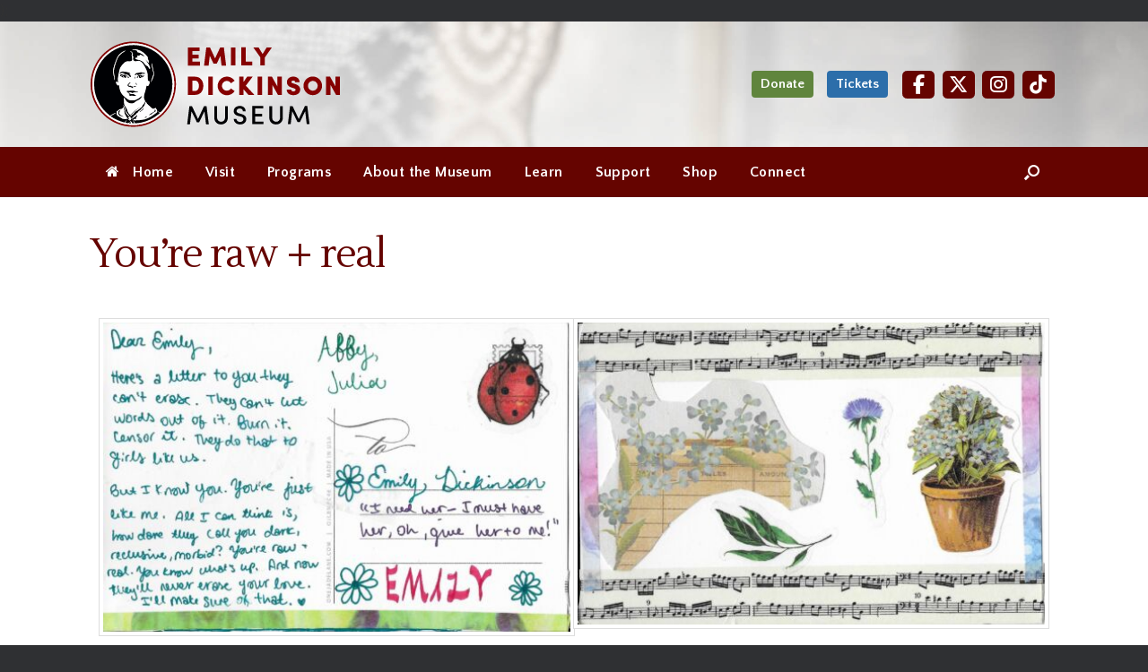

--- FILE ---
content_type: text/html; charset=UTF-8
request_url: https://www.emilydickinsonmuseum.org/5414-2/
body_size: 21812
content:
<!DOCTYPE html>
<html lang="en-US">
<head>
	<meta charset="UTF-8" />
	<meta http-equiv="X-UA-Compatible" content="IE=10" />
	<link rel="profile" href="http://gmpg.org/xfn/11" />
	<link rel="pingback" href="https://www.emilydickinsonmuseum.org/xmlrpc.php" />
	<title>You&#8217;re raw + real &#8211; Emily Dickinson Museum</title>
<meta name='robots' content='max-image-preview:large' />
<link rel='dns-prefetch' href='//www.emilydickinsonmuseum.org' />
<link rel='dns-prefetch' href='//fonts.googleapis.com' />
<link rel="alternate" type="application/rss+xml" title="Emily Dickinson Museum &raquo; Feed" href="https://www.emilydickinsonmuseum.org/feed/" />
<link rel="alternate" type="application/rss+xml" title="Emily Dickinson Museum &raquo; Comments Feed" href="https://www.emilydickinsonmuseum.org/comments/feed/" />
<link rel="alternate" title="oEmbed (JSON)" type="application/json+oembed" href="https://www.emilydickinsonmuseum.org/wp-json/oembed/1.0/embed?url=https%3A%2F%2Fwww.emilydickinsonmuseum.org%2F5414-2%2F" />
<link rel="alternate" title="oEmbed (XML)" type="text/xml+oembed" href="https://www.emilydickinsonmuseum.org/wp-json/oembed/1.0/embed?url=https%3A%2F%2Fwww.emilydickinsonmuseum.org%2F5414-2%2F&#038;format=xml" />
<style id='wp-img-auto-sizes-contain-inline-css' type='text/css'>
img:is([sizes=auto i],[sizes^="auto," i]){contain-intrinsic-size:3000px 1500px}
/*# sourceURL=wp-img-auto-sizes-contain-inline-css */
</style>
<link rel='stylesheet' id='pt-cv-public-style-css' href='https://www.emilydickinsonmuseum.org/wp-content/plugins/content-views-query-and-display-post-page/public/assets/css/cv.css?ver=4.2.1' type='text/css' media='all' />
<link rel='stylesheet' id='pt-cv-public-pro-style-css' href='https://www.emilydickinsonmuseum.org/wp-content/plugins/pt-content-views-pro/public/assets/css/cvpro.min.css?ver=7.2.2' type='text/css' media='all' />
<link rel='stylesheet' id='sbi_styles-css' href='https://www.emilydickinsonmuseum.org/wp-content/plugins/instagram-feed/css/sbi-styles.min.css?ver=6.10.0' type='text/css' media='all' />
<style id='wp-emoji-styles-inline-css' type='text/css'>

	img.wp-smiley, img.emoji {
		display: inline !important;
		border: none !important;
		box-shadow: none !important;
		height: 1em !important;
		width: 1em !important;
		margin: 0 0.07em !important;
		vertical-align: -0.1em !important;
		background: none !important;
		padding: 0 !important;
	}
/*# sourceURL=wp-emoji-styles-inline-css */
</style>
<style id='wp-block-library-inline-css' type='text/css'>
:root{--wp-block-synced-color:#7a00df;--wp-block-synced-color--rgb:122,0,223;--wp-bound-block-color:var(--wp-block-synced-color);--wp-editor-canvas-background:#ddd;--wp-admin-theme-color:#007cba;--wp-admin-theme-color--rgb:0,124,186;--wp-admin-theme-color-darker-10:#006ba1;--wp-admin-theme-color-darker-10--rgb:0,107,160.5;--wp-admin-theme-color-darker-20:#005a87;--wp-admin-theme-color-darker-20--rgb:0,90,135;--wp-admin-border-width-focus:2px}@media (min-resolution:192dpi){:root{--wp-admin-border-width-focus:1.5px}}.wp-element-button{cursor:pointer}:root .has-very-light-gray-background-color{background-color:#eee}:root .has-very-dark-gray-background-color{background-color:#313131}:root .has-very-light-gray-color{color:#eee}:root .has-very-dark-gray-color{color:#313131}:root .has-vivid-green-cyan-to-vivid-cyan-blue-gradient-background{background:linear-gradient(135deg,#00d084,#0693e3)}:root .has-purple-crush-gradient-background{background:linear-gradient(135deg,#34e2e4,#4721fb 50%,#ab1dfe)}:root .has-hazy-dawn-gradient-background{background:linear-gradient(135deg,#faaca8,#dad0ec)}:root .has-subdued-olive-gradient-background{background:linear-gradient(135deg,#fafae1,#67a671)}:root .has-atomic-cream-gradient-background{background:linear-gradient(135deg,#fdd79a,#004a59)}:root .has-nightshade-gradient-background{background:linear-gradient(135deg,#330968,#31cdcf)}:root .has-midnight-gradient-background{background:linear-gradient(135deg,#020381,#2874fc)}:root{--wp--preset--font-size--normal:16px;--wp--preset--font-size--huge:42px}.has-regular-font-size{font-size:1em}.has-larger-font-size{font-size:2.625em}.has-normal-font-size{font-size:var(--wp--preset--font-size--normal)}.has-huge-font-size{font-size:var(--wp--preset--font-size--huge)}.has-text-align-center{text-align:center}.has-text-align-left{text-align:left}.has-text-align-right{text-align:right}.has-fit-text{white-space:nowrap!important}#end-resizable-editor-section{display:none}.aligncenter{clear:both}.items-justified-left{justify-content:flex-start}.items-justified-center{justify-content:center}.items-justified-right{justify-content:flex-end}.items-justified-space-between{justify-content:space-between}.screen-reader-text{border:0;clip-path:inset(50%);height:1px;margin:-1px;overflow:hidden;padding:0;position:absolute;width:1px;word-wrap:normal!important}.screen-reader-text:focus{background-color:#ddd;clip-path:none;color:#444;display:block;font-size:1em;height:auto;left:5px;line-height:normal;padding:15px 23px 14px;text-decoration:none;top:5px;width:auto;z-index:100000}html :where(.has-border-color){border-style:solid}html :where([style*=border-top-color]){border-top-style:solid}html :where([style*=border-right-color]){border-right-style:solid}html :where([style*=border-bottom-color]){border-bottom-style:solid}html :where([style*=border-left-color]){border-left-style:solid}html :where([style*=border-width]){border-style:solid}html :where([style*=border-top-width]){border-top-style:solid}html :where([style*=border-right-width]){border-right-style:solid}html :where([style*=border-bottom-width]){border-bottom-style:solid}html :where([style*=border-left-width]){border-left-style:solid}html :where(img[class*=wp-image-]){height:auto;max-width:100%}:where(figure){margin:0 0 1em}html :where(.is-position-sticky){--wp-admin--admin-bar--position-offset:var(--wp-admin--admin-bar--height,0px)}@media screen and (max-width:600px){html :where(.is-position-sticky){--wp-admin--admin-bar--position-offset:0px}}

/*# sourceURL=wp-block-library-inline-css */
</style><style id='global-styles-inline-css' type='text/css'>
:root{--wp--preset--aspect-ratio--square: 1;--wp--preset--aspect-ratio--4-3: 4/3;--wp--preset--aspect-ratio--3-4: 3/4;--wp--preset--aspect-ratio--3-2: 3/2;--wp--preset--aspect-ratio--2-3: 2/3;--wp--preset--aspect-ratio--16-9: 16/9;--wp--preset--aspect-ratio--9-16: 9/16;--wp--preset--color--black: #000000;--wp--preset--color--cyan-bluish-gray: #abb8c3;--wp--preset--color--white: #ffffff;--wp--preset--color--pale-pink: #f78da7;--wp--preset--color--vivid-red: #cf2e2e;--wp--preset--color--luminous-vivid-orange: #ff6900;--wp--preset--color--luminous-vivid-amber: #fcb900;--wp--preset--color--light-green-cyan: #7bdcb5;--wp--preset--color--vivid-green-cyan: #00d084;--wp--preset--color--pale-cyan-blue: #8ed1fc;--wp--preset--color--vivid-cyan-blue: #0693e3;--wp--preset--color--vivid-purple: #9b51e0;--wp--preset--gradient--vivid-cyan-blue-to-vivid-purple: linear-gradient(135deg,rgb(6,147,227) 0%,rgb(155,81,224) 100%);--wp--preset--gradient--light-green-cyan-to-vivid-green-cyan: linear-gradient(135deg,rgb(122,220,180) 0%,rgb(0,208,130) 100%);--wp--preset--gradient--luminous-vivid-amber-to-luminous-vivid-orange: linear-gradient(135deg,rgb(252,185,0) 0%,rgb(255,105,0) 100%);--wp--preset--gradient--luminous-vivid-orange-to-vivid-red: linear-gradient(135deg,rgb(255,105,0) 0%,rgb(207,46,46) 100%);--wp--preset--gradient--very-light-gray-to-cyan-bluish-gray: linear-gradient(135deg,rgb(238,238,238) 0%,rgb(169,184,195) 100%);--wp--preset--gradient--cool-to-warm-spectrum: linear-gradient(135deg,rgb(74,234,220) 0%,rgb(151,120,209) 20%,rgb(207,42,186) 40%,rgb(238,44,130) 60%,rgb(251,105,98) 80%,rgb(254,248,76) 100%);--wp--preset--gradient--blush-light-purple: linear-gradient(135deg,rgb(255,206,236) 0%,rgb(152,150,240) 100%);--wp--preset--gradient--blush-bordeaux: linear-gradient(135deg,rgb(254,205,165) 0%,rgb(254,45,45) 50%,rgb(107,0,62) 100%);--wp--preset--gradient--luminous-dusk: linear-gradient(135deg,rgb(255,203,112) 0%,rgb(199,81,192) 50%,rgb(65,88,208) 100%);--wp--preset--gradient--pale-ocean: linear-gradient(135deg,rgb(255,245,203) 0%,rgb(182,227,212) 50%,rgb(51,167,181) 100%);--wp--preset--gradient--electric-grass: linear-gradient(135deg,rgb(202,248,128) 0%,rgb(113,206,126) 100%);--wp--preset--gradient--midnight: linear-gradient(135deg,rgb(2,3,129) 0%,rgb(40,116,252) 100%);--wp--preset--font-size--small: 13px;--wp--preset--font-size--medium: 20px;--wp--preset--font-size--large: 36px;--wp--preset--font-size--x-large: 42px;--wp--preset--spacing--20: 0.44rem;--wp--preset--spacing--30: 0.67rem;--wp--preset--spacing--40: 1rem;--wp--preset--spacing--50: 1.5rem;--wp--preset--spacing--60: 2.25rem;--wp--preset--spacing--70: 3.38rem;--wp--preset--spacing--80: 5.06rem;--wp--preset--shadow--natural: 6px 6px 9px rgba(0, 0, 0, 0.2);--wp--preset--shadow--deep: 12px 12px 50px rgba(0, 0, 0, 0.4);--wp--preset--shadow--sharp: 6px 6px 0px rgba(0, 0, 0, 0.2);--wp--preset--shadow--outlined: 6px 6px 0px -3px rgb(255, 255, 255), 6px 6px rgb(0, 0, 0);--wp--preset--shadow--crisp: 6px 6px 0px rgb(0, 0, 0);}:where(.is-layout-flex){gap: 0.5em;}:where(.is-layout-grid){gap: 0.5em;}body .is-layout-flex{display: flex;}.is-layout-flex{flex-wrap: wrap;align-items: center;}.is-layout-flex > :is(*, div){margin: 0;}body .is-layout-grid{display: grid;}.is-layout-grid > :is(*, div){margin: 0;}:where(.wp-block-columns.is-layout-flex){gap: 2em;}:where(.wp-block-columns.is-layout-grid){gap: 2em;}:where(.wp-block-post-template.is-layout-flex){gap: 1.25em;}:where(.wp-block-post-template.is-layout-grid){gap: 1.25em;}.has-black-color{color: var(--wp--preset--color--black) !important;}.has-cyan-bluish-gray-color{color: var(--wp--preset--color--cyan-bluish-gray) !important;}.has-white-color{color: var(--wp--preset--color--white) !important;}.has-pale-pink-color{color: var(--wp--preset--color--pale-pink) !important;}.has-vivid-red-color{color: var(--wp--preset--color--vivid-red) !important;}.has-luminous-vivid-orange-color{color: var(--wp--preset--color--luminous-vivid-orange) !important;}.has-luminous-vivid-amber-color{color: var(--wp--preset--color--luminous-vivid-amber) !important;}.has-light-green-cyan-color{color: var(--wp--preset--color--light-green-cyan) !important;}.has-vivid-green-cyan-color{color: var(--wp--preset--color--vivid-green-cyan) !important;}.has-pale-cyan-blue-color{color: var(--wp--preset--color--pale-cyan-blue) !important;}.has-vivid-cyan-blue-color{color: var(--wp--preset--color--vivid-cyan-blue) !important;}.has-vivid-purple-color{color: var(--wp--preset--color--vivid-purple) !important;}.has-black-background-color{background-color: var(--wp--preset--color--black) !important;}.has-cyan-bluish-gray-background-color{background-color: var(--wp--preset--color--cyan-bluish-gray) !important;}.has-white-background-color{background-color: var(--wp--preset--color--white) !important;}.has-pale-pink-background-color{background-color: var(--wp--preset--color--pale-pink) !important;}.has-vivid-red-background-color{background-color: var(--wp--preset--color--vivid-red) !important;}.has-luminous-vivid-orange-background-color{background-color: var(--wp--preset--color--luminous-vivid-orange) !important;}.has-luminous-vivid-amber-background-color{background-color: var(--wp--preset--color--luminous-vivid-amber) !important;}.has-light-green-cyan-background-color{background-color: var(--wp--preset--color--light-green-cyan) !important;}.has-vivid-green-cyan-background-color{background-color: var(--wp--preset--color--vivid-green-cyan) !important;}.has-pale-cyan-blue-background-color{background-color: var(--wp--preset--color--pale-cyan-blue) !important;}.has-vivid-cyan-blue-background-color{background-color: var(--wp--preset--color--vivid-cyan-blue) !important;}.has-vivid-purple-background-color{background-color: var(--wp--preset--color--vivid-purple) !important;}.has-black-border-color{border-color: var(--wp--preset--color--black) !important;}.has-cyan-bluish-gray-border-color{border-color: var(--wp--preset--color--cyan-bluish-gray) !important;}.has-white-border-color{border-color: var(--wp--preset--color--white) !important;}.has-pale-pink-border-color{border-color: var(--wp--preset--color--pale-pink) !important;}.has-vivid-red-border-color{border-color: var(--wp--preset--color--vivid-red) !important;}.has-luminous-vivid-orange-border-color{border-color: var(--wp--preset--color--luminous-vivid-orange) !important;}.has-luminous-vivid-amber-border-color{border-color: var(--wp--preset--color--luminous-vivid-amber) !important;}.has-light-green-cyan-border-color{border-color: var(--wp--preset--color--light-green-cyan) !important;}.has-vivid-green-cyan-border-color{border-color: var(--wp--preset--color--vivid-green-cyan) !important;}.has-pale-cyan-blue-border-color{border-color: var(--wp--preset--color--pale-cyan-blue) !important;}.has-vivid-cyan-blue-border-color{border-color: var(--wp--preset--color--vivid-cyan-blue) !important;}.has-vivid-purple-border-color{border-color: var(--wp--preset--color--vivid-purple) !important;}.has-vivid-cyan-blue-to-vivid-purple-gradient-background{background: var(--wp--preset--gradient--vivid-cyan-blue-to-vivid-purple) !important;}.has-light-green-cyan-to-vivid-green-cyan-gradient-background{background: var(--wp--preset--gradient--light-green-cyan-to-vivid-green-cyan) !important;}.has-luminous-vivid-amber-to-luminous-vivid-orange-gradient-background{background: var(--wp--preset--gradient--luminous-vivid-amber-to-luminous-vivid-orange) !important;}.has-luminous-vivid-orange-to-vivid-red-gradient-background{background: var(--wp--preset--gradient--luminous-vivid-orange-to-vivid-red) !important;}.has-very-light-gray-to-cyan-bluish-gray-gradient-background{background: var(--wp--preset--gradient--very-light-gray-to-cyan-bluish-gray) !important;}.has-cool-to-warm-spectrum-gradient-background{background: var(--wp--preset--gradient--cool-to-warm-spectrum) !important;}.has-blush-light-purple-gradient-background{background: var(--wp--preset--gradient--blush-light-purple) !important;}.has-blush-bordeaux-gradient-background{background: var(--wp--preset--gradient--blush-bordeaux) !important;}.has-luminous-dusk-gradient-background{background: var(--wp--preset--gradient--luminous-dusk) !important;}.has-pale-ocean-gradient-background{background: var(--wp--preset--gradient--pale-ocean) !important;}.has-electric-grass-gradient-background{background: var(--wp--preset--gradient--electric-grass) !important;}.has-midnight-gradient-background{background: var(--wp--preset--gradient--midnight) !important;}.has-small-font-size{font-size: var(--wp--preset--font-size--small) !important;}.has-medium-font-size{font-size: var(--wp--preset--font-size--medium) !important;}.has-large-font-size{font-size: var(--wp--preset--font-size--large) !important;}.has-x-large-font-size{font-size: var(--wp--preset--font-size--x-large) !important;}
/*# sourceURL=global-styles-inline-css */
</style>

<style id='classic-theme-styles-inline-css' type='text/css'>
/*! This file is auto-generated */
.wp-block-button__link{color:#fff;background-color:#32373c;border-radius:9999px;box-shadow:none;text-decoration:none;padding:calc(.667em + 2px) calc(1.333em + 2px);font-size:1.125em}.wp-block-file__button{background:#32373c;color:#fff;text-decoration:none}
/*# sourceURL=/wp-includes/css/classic-themes.min.css */
</style>
<link rel='stylesheet' id='wp-components-css' href='https://www.emilydickinsonmuseum.org/wp-includes/css/dist/components/style.min.css?ver=6.9' type='text/css' media='all' />
<link rel='stylesheet' id='wp-preferences-css' href='https://www.emilydickinsonmuseum.org/wp-includes/css/dist/preferences/style.min.css?ver=6.9' type='text/css' media='all' />
<link rel='stylesheet' id='wp-block-editor-css' href='https://www.emilydickinsonmuseum.org/wp-includes/css/dist/block-editor/style.min.css?ver=6.9' type='text/css' media='all' />
<link rel='stylesheet' id='popup-maker-block-library-style-css' href='https://www.emilydickinsonmuseum.org/wp-content/plugins/popup-maker/dist/packages/block-library-style.css?ver=dbea705cfafe089d65f1' type='text/css' media='all' />
<link rel='stylesheet' id='foogallery-core-css' href='https://www.emilydickinsonmuseum.org/wp-content/plugins/foogallery/assets/css/foogallery.5a41457e.min.css?ver=3.1.6' type='text/css' media='all' />
<link rel='stylesheet' id='edm-web-tour-css' href='https://www.emilydickinsonmuseum.org/wp-content/plugins/edm-web-tour/css/edm-web-tour.css?ver=1.0' type='text/css' media='all' />
<link rel='stylesheet' id='google-fonts-css' href='https://fonts.googleapis.com/css2?family=Quicksand%3Awght%40300%3B500&#038;display=swap&#038;ver=6.9' type='text/css' media='all' />
<link rel='stylesheet' id='dashicons-css' href='https://www.emilydickinsonmuseum.org/wp-includes/css/dashicons.min.css?ver=6.9' type='text/css' media='all' />
<link rel='stylesheet' id='everest-forms-general-css' href='https://www.emilydickinsonmuseum.org/wp-content/plugins/everest-forms/assets/css/everest-forms.css?ver=3.4.1' type='text/css' media='all' />
<link rel='stylesheet' id='jquery-intl-tel-input-css' href='https://www.emilydickinsonmuseum.org/wp-content/plugins/everest-forms/assets/css/intlTelInput.css?ver=3.4.1' type='text/css' media='all' />
<link rel='stylesheet' id='foobox-free-min-css' href='https://www.emilydickinsonmuseum.org/wp-content/plugins/foobox-image-lightbox/free/css/foobox.free.min.css?ver=2.7.35' type='text/css' media='all' />
<link rel='stylesheet' id='sow-social-media-buttons-flat-29eebb79abd2-css' href='https://www.emilydickinsonmuseum.org/wp-content/uploads/siteorigin-widgets/sow-social-media-buttons-flat-29eebb79abd2.css?ver=6.9' type='text/css' media='all' />
<link rel='stylesheet' id='sow-button-base-css' href='https://www.emilydickinsonmuseum.org/wp-content/plugins/so-widgets-bundle/widgets/button/css/style.css?ver=1.70.4' type='text/css' media='all' />
<link rel='stylesheet' id='sow-button-flat-d5ce6efcc19b-css' href='https://www.emilydickinsonmuseum.org/wp-content/uploads/siteorigin-widgets/sow-button-flat-d5ce6efcc19b.css?ver=6.9' type='text/css' media='all' />
<link rel='stylesheet' id='sow-social-media-buttons-flat-a42b90d13c9a-css' href='https://www.emilydickinsonmuseum.org/wp-content/uploads/siteorigin-widgets/sow-social-media-buttons-flat-a42b90d13c9a.css?ver=6.9' type='text/css' media='all' />
<link rel='stylesheet' id='rt-fontawsome-css' href='https://www.emilydickinsonmuseum.org/wp-content/plugins/the-post-grid/assets/vendor/font-awesome/css/font-awesome.min.css?ver=7.8.8' type='text/css' media='all' />
<link rel='stylesheet' id='rt-tpg-css' href='https://www.emilydickinsonmuseum.org/wp-content/plugins/the-post-grid/assets/css/thepostgrid.min.css?ver=7.8.8' type='text/css' media='all' />
<link rel='stylesheet' id='wpa-style-css' href='https://www.emilydickinsonmuseum.org/wp-content/plugins/wp-accessibility/css/wpa-style.css?ver=2.2.6' type='text/css' media='all' />
<style id='wpa-style-inline-css' type='text/css'>

.wpa-hide-ltr#skiplinks a, .wpa-hide-ltr#skiplinks a:hover, .wpa-hide-ltr#skiplinks a:visited {
	
}
.wpa-hide-ltr#skiplinks a:active,  .wpa-hide-ltr#skiplinks a:focus {
	
}
	:root { --admin-bar-top : 7px; }
/*# sourceURL=wpa-style-inline-css */
</style>
<link rel='stylesheet' id='vantage-style-css' href='https://www.emilydickinsonmuseum.org/wp-content/themes/vantage/style.css?ver=1.17.2' type='text/css' media='all' />
<link rel='stylesheet' id='font-awesome-css' href='https://www.emilydickinsonmuseum.org/wp-content/themes/vantage/fontawesome/css/font-awesome.css?ver=4.6.2' type='text/css' media='all' />
<link rel='stylesheet' id='siteorigin-mobilenav-css' href='https://www.emilydickinsonmuseum.org/wp-content/themes/vantage/inc/mobilenav/css/mobilenav.css?ver=1.17.2' type='text/css' media='all' />
<link rel='stylesheet' id='__EPYT__style-css' href='https://www.emilydickinsonmuseum.org/wp-content/plugins/youtube-embed-plus/styles/ytprefs.min.css?ver=14.2.4' type='text/css' media='all' />
<style id='__EPYT__style-inline-css' type='text/css'>

                .epyt-gallery-thumb {
                        width: 33.333%;
                }
                
/*# sourceURL=__EPYT__style-inline-css */
</style>
<!--n2css--><!--n2js--><script type="text/javascript" src="https://www.emilydickinsonmuseum.org/wp-includes/js/jquery/jquery.min.js?ver=3.7.1" id="jquery-core-js"></script>
<script type="text/javascript" src="https://www.emilydickinsonmuseum.org/wp-includes/js/jquery/jquery-migrate.min.js?ver=3.4.1" id="jquery-migrate-js"></script>
<script type="text/javascript" src="https://www.emilydickinsonmuseum.org/wp-content/themes/vantage/js/jquery.flexslider.min.js?ver=2.1" id="jquery-flexslider-js"></script>
<script type="text/javascript" src="https://www.emilydickinsonmuseum.org/wp-content/themes/vantage/js/jquery.touchSwipe.min.js?ver=1.6.6" id="jquery-touchswipe-js"></script>
<script type="text/javascript" src="https://www.emilydickinsonmuseum.org/wp-content/themes/vantage/js/jquery.theme-main.min.js?ver=1.17.2" id="vantage-main-js"></script>
<script type="text/javascript" src="https://www.emilydickinsonmuseum.org/wp-content/themes/vantage/js/jquery.fitvids.min.js?ver=1.0" id="jquery-fitvids-js"></script>
<script type="text/javascript" id="siteorigin-mobilenav-js-extra">
/* <![CDATA[ */
var mobileNav = {"search":{"url":"https://www.emilydickinsonmuseum.org","placeholder":"Search"},"text":{"navigate":"Menu","back":"Back","close":"Close"},"nextIconUrl":"https://www.emilydickinsonmuseum.org/wp-content/themes/vantage/inc/mobilenav/images/next.png","mobileMenuClose":"\u003Ci class=\"fa fa-times\"\u003E\u003C/i\u003E"};
//# sourceURL=siteorigin-mobilenav-js-extra
/* ]]> */
</script>
<script type="text/javascript" src="https://www.emilydickinsonmuseum.org/wp-content/themes/vantage/inc/mobilenav/js/mobilenav.min.js?ver=1.17.2" id="siteorigin-mobilenav-js"></script>
<script type="text/javascript" id="foobox-free-min-js-before">
/* <![CDATA[ */
/* Run FooBox FREE (v2.7.35) */
var FOOBOX = window.FOOBOX = {
	ready: true,
	disableOthers: false,
	o: {wordpress: { enabled: true }, countMessage:'image %index of %total', captions: { dataTitle: ["captionTitle","title"], dataDesc: ["captionDesc","description"] }, rel: '', excludes:'.fbx-link,.nofoobox,.nolightbox,a[href*="pinterest.com/pin/create/button/"]', affiliate : { enabled: false }},
	selectors: [
		".foogallery-container.foogallery-lightbox-foobox", ".foogallery-container.foogallery-lightbox-foobox-free", ".gallery", ".wp-block-gallery", ".wp-caption", ".wp-block-image", "a:has(img[class*=wp-image-])", ".foobox"
	],
	pre: function( $ ){
		// Custom JavaScript (Pre)
		
	},
	post: function( $ ){
		// Custom JavaScript (Post)
		
		// Custom Captions Code
		
	},
	custom: function( $ ){
		// Custom Extra JS
		
	}
};
//# sourceURL=foobox-free-min-js-before
/* ]]> */
</script>
<script type="text/javascript" src="https://www.emilydickinsonmuseum.org/wp-content/plugins/foobox-image-lightbox/free/js/foobox.free.min.js?ver=2.7.35" id="foobox-free-min-js"></script>
<script type="text/javascript" id="__ytprefs__-js-extra">
/* <![CDATA[ */
var _EPYT_ = {"ajaxurl":"https://www.emilydickinsonmuseum.org/wp-admin/admin-ajax.php","security":"d9b0b9ccd0","gallery_scrolloffset":"20","eppathtoscripts":"https://www.emilydickinsonmuseum.org/wp-content/plugins/youtube-embed-plus/scripts/","eppath":"https://www.emilydickinsonmuseum.org/wp-content/plugins/youtube-embed-plus/","epresponsiveselector":"[\"iframe.__youtube_prefs__\",\"iframe[src*='youtube.com']\",\"iframe[src*='youtube-nocookie.com']\",\"iframe[data-ep-src*='youtube.com']\",\"iframe[data-ep-src*='youtube-nocookie.com']\",\"iframe[data-ep-gallerysrc*='youtube.com']\"]","epdovol":"1","version":"14.2.4","evselector":"iframe.__youtube_prefs__[src], iframe[src*=\"youtube.com/embed/\"], iframe[src*=\"youtube-nocookie.com/embed/\"]","ajax_compat":"","maxres_facade":"eager","ytapi_load":"light","pause_others":"","stopMobileBuffer":"1","facade_mode":"","not_live_on_channel":""};
//# sourceURL=__ytprefs__-js-extra
/* ]]> */
</script>
<script type="text/javascript" src="https://www.emilydickinsonmuseum.org/wp-content/plugins/youtube-embed-plus/scripts/ytprefs.min.js?ver=14.2.4" id="__ytprefs__-js"></script>
<link rel="EditURI" type="application/rsd+xml" title="RSD" href="https://www.emilydickinsonmuseum.org/xmlrpc.php?rsd" />
<meta name="generator" content="WordPress 6.9" />
<meta name="generator" content="Everest Forms 3.4.1" />
<link rel="canonical" href="https://www.emilydickinsonmuseum.org/5414-2/" />
<link rel='shortlink' href='https://www.emilydickinsonmuseum.org/?p=5414' />
<style type="text/css" id="edm-css">/* new css - delete everything about this when version 0.3 is installed */
@media only screen and (max-width: 767px) {
#menu-room-menu {
right: -57px;
}
}
#floorplans #evergreens-floor1 #kitchen-icon {
  transform-origin: 90px 80px;
}

h1.edm-pagetitle, h2.edm-subtitle {
text-shadow: 0 0 15px rgba(0, 0, 0, 0.8);
}
@media only screen and (max-width: 979px) { 
#room-menu-container {
border-radius: 0;
}
}
</style>
		<!-- GA Google Analytics @ https://m0n.co/ga -->
		<script async src="https://www.googletagmanager.com/gtag/js?id=UA-18916231-1"></script>
		<script>
			window.dataLayer = window.dataLayer || [];
			function gtag(){dataLayer.push(arguments);}
			gtag('js', new Date());
			gtag('config', 'UA-18916231-1', <!-- Global site tag (gtag.js) - Google Analytics -->
<script async src="https://www.googletagmanager.com/gtag/js?id=UA-18916231-1"></script>
<script>
  window.dataLayer = window.dataLayer || [];
  function gtag(){dataLayer.push(arguments);}
  gtag('js', new Date());

  gtag('config', 'UA-18916231-1');
</script>);
		</script>

	        <style>
            :root {
                --tpg-primary-color: #0d6efd;
                --tpg-secondary-color: #0654c4;
                --tpg-primary-light: #c4d0ff
            }

                    </style>
		<meta name="viewport" content="width=device-width, initial-scale=1" />		<style type="text/css">
			.so-mobilenav-mobile + * { display: none; }
			@media screen and (max-width: 960px) { .so-mobilenav-mobile + * { display: block; } .so-mobilenav-standard + * { display: none; } .site-navigation #search-icon { display: none; } }
		</style>
		<style type="text/css" media="screen">
		#footer-widgets .widget { width: 25%; }
		#masthead-widgets .widget { width: 100%; }
	</style>
	<style type="text/css" id="vantage-footer-widgets">#footer-widgets aside { width : 25%; }</style> <style type="text/css" id="customizer-css">@import url(//fonts.googleapis.com/css?family=Quattrocento+Sans:400|Lustria:400|Quattrocento+Sans:700&display=block); body,button,input,select,textarea { font-family: "Quattrocento Sans"; font-weight: 400 } #masthead.site-header .hgroup h1 { font-family: "Lustria"; font-weight: 400 } #page-wrapper h1,#page-wrapper h2,#page-wrapper h3,#page-wrapper h4,#page-wrapper h5,#page-wrapper h6 { font-family: "Quattrocento Sans"; font-weight: 700 } .main-navigation, .mobile-nav-frame, .mobile-nav-frame .title h3 { font-family: "Quattrocento Sans"; font-weight: 700 } #masthead .hgroup .support-text, #masthead .hgroup .site-description { font-size: 18px } #page-title, article.post .entry-header h1.entry-title, article.page .entry-header h1.entry-title { font-size: 44px; color: #650400 } .entry-content { font-size: 18px } .entry-content, #comments .commentlist article .comment-meta a { color: #555555 } .entry-content h1, .entry-content h2, .entry-content h3, .entry-content h4, .entry-content h5, .entry-content h6, #comments .commentlist article .comment-author a, #comments .commentlist article .comment-author, #comments-title, #reply-title, #commentform label { color: #650400 } #comments-title, #reply-title { border-bottom-color: #650400 } .entry-content h1 { font-size: 44px } .entry-content h2 { font-size: 36px } .entry-content h3 { font-size: 30px } .entry-content h4 { font-size: 26px } .entry-content h5 { font-size: 22px } .entry-content h6 { font-size: 19px } #masthead .hgroup { padding-top: 20px; padding-bottom: 20px } .entry-content a, .entry-content a:visited, article.post .author-box .box-content .author-posts a:hover, #secondary a, #secondary a:visited, #masthead .hgroup a, #masthead .hgroup a:visited, .comment-form .logged-in-as a, .comment-form .logged-in-as a:visited { color: #2c6eaa } .entry-content a:hover, .entry-content a:focus, .entry-content a:active, #secondary a:hover, #masthead .hgroup a:hover, #masthead .hgroup a:focus, #masthead .hgroup a:active, .comment-form .logged-in-as a:hover, .comment-form .logged-in-as a:focus, .comment-form .logged-in-as a:active { color: #a02121 } .main-navigation { background-color: #650400 } .main-navigation a { color: #ffffff } .main-navigation ul ul { background-color: #444444 } .main-navigation ul ul a { color: #ffffff } .main-navigation ul li:hover > a, .main-navigation ul li:focus > a, #search-icon #search-icon-icon:hover, #search-icon #search-icon-icon:focus { background-color: #a02121 } .main-navigation ul ul li:hover > a { background-color: #a02121 } .main-navigation [class^="fa fa-"], .main-navigation .mobile-nav-icon { color: #ffffff } #search-icon #search-icon-icon { background-color: #650400 } #search-icon #search-icon-icon .vantage-icon-search { color: #ffffff } #search-icon .searchform { background-color: #ffffff } #search-icon .searchform input[name=s] { color: #000000 } .main-navigation ul li a, #masthead.masthead-logo-in-menu .logo { padding-left: 23px; padding-right: 23px } .main-navigation ul li { font-size: 16px } #header-sidebar .widget_nav_menu ul.menu > li > ul.sub-menu { border-top-color: #92b06a } a.button, button, html input[type="button"], input[type="reset"], input[type="submit"], .post-navigation a, #image-navigation a, article.post .more-link, article.page .more-link, .paging-navigation a, .woocommerce #page-wrapper .button, .woocommerce a.button, .woocommerce .checkout-button, .woocommerce input.button, #infinite-handle span { background: #850101; border-color: #850101 } a.button:hover, button:hover, html input[type="button"]:hover, input[type="reset"]:hover, input[type="submit"]:hover, .post-navigation a:hover, #image-navigation a:hover, article.post .more-link:hover, article.page .more-link:hover, .paging-navigation a:hover, .woocommerce #page-wrapper .button:hover, .woocommerce a.button:hover, .woocommerce .checkout-button:hover, .woocommerce input.button:hover, .woocommerce input.button:disabled:hover, .woocommerce input.button:disabled[disabled]:hover, #infinite-handle span:hover { background: #850101 } a.button:hover, button:hover, html input[type="button"]:hover, input[type="reset"]:hover, input[type="submit"]:hover, .post-navigation a:hover, #image-navigation a:hover, article.post .more-link:hover, article.page .more-link:hover, .paging-navigation a:hover, .woocommerce #page-wrapper .button:hover, .woocommerce a.button:hover, .woocommerce .checkout-button:hover, .woocommerce input.button:hover, #infinite-handle span:hover { opacity: 0.75; border-color: #850101 } a.button:focus, button:focus, html input[type="button"]:focus, input[type="reset"]:focus, input[type="submit"]:focus, .post-navigation a:focus, #image-navigation a:focus, article.post .more-link:focus, article.page .more-link:focus, .paging-navigation a:focus, .woocommerce #page-wrapper .button:focus, .woocommerce a.button:focus, .woocommerce .checkout-button:focus, .woocommerce input.button:focus, .woocommerce input.button:disabled:focus, .woocommerce input.button:disabled[disabled]:focus, #infinite-handle span:focus { background: #850101 } a.button:focus, button:focus, html input[type="button"]:focus, input[type="reset"]:focus, input[type="submit"]:focus, .post-navigation a:focus, #image-navigation a:focus, article.post .more-link:focus, article.page .more-link:focus, .paging-navigation a:focus, .woocommerce #page-wrapper .button:focus, .woocommerce a.button:focus, .woocommerce .checkout-button:focus, .woocommerce input.button:focus, #infinite-handle span:focus { opacity: 0.75; border-color: #850101 } a.button, button, html input[type="button"], input[type="reset"], input[type="submit"], .post-navigation a, #image-navigation a, article.post .more-link, article.page .more-link, .paging-navigation a, .woocommerce #page-wrapper .button, .woocommerce a.button, .woocommerce .checkout-button, .woocommerce input.button, .woocommerce #respond input#submit:hover, .woocommerce a.button:hover, .woocommerce button.button:hover, .woocommerce input.button:hover, .woocommerce input.button:disabled, .woocommerce input.button:disabled[disabled], .woocommerce input.button:disabled:hover, .woocommerce input.button:disabled[disabled]:hover, #infinite-handle span button { color: #ffffff } a.button, button, html input[type="button"], input[type="reset"], input[type="submit"], .post-navigation a, #image-navigation a, article.post .more-link, article.page .more-link, .paging-navigation a, .woocommerce #page-wrapper .button, .woocommerce a.button, .woocommerce .checkout-button, .woocommerce input.button, #infinite-handle span button { text-shadow: none } a.button, button, html input[type="button"], input[type="reset"], input[type="submit"], .post-navigation a, #image-navigation a, article.post .more-link, article.page .more-link, .paging-navigation a, .woocommerce #page-wrapper .button, .woocommerce a.button, .woocommerce .checkout-button, .woocommerce input.button, .woocommerce #respond input#submit.alt, .woocommerce a.button.alt, .woocommerce button.button.alt, .woocommerce input.button.alt, #infinite-handle span { -webkit-box-shadow: none; -moz-box-shadow: none; box-shadow: none } #masthead-widgets .widget .widget-title { color: #650400 } .widget_circleicon-widget .circle-icon-box .circle-icon:not(.icon-style-set) { background-color: #650400 } #masthead { background-color: #ffffff; background-image: url("https://www.emilydickinsonmuseum.org/wp-content/uploads/Theme-Images/curtain-in-window-for-header-2.jpg"); background-size: cover } #main { background-color: #ffffff } #colophon { background-image: url("https://www.emilydickinsonmuseum.org/wp-content/uploads/Theme-Images/inkwell-on-desk-for-footer.jpg"); background-size: cover } #footer-widgets .widget .widget-title { color: #ffffff } #footer-widgets .widget { color: #e2e2e2 } #colophon .widget_nav_menu .menu-item a { border-color: #e2e2e2 } #footer-widgets .widget a, #footer-widgets .widget a:visited { color: #e2e2e2 } #footer-widgets .widget a:hover, #footer-widgets .widget a:focus, #footer-widgets .widget a:active { color: #ffffff } #colophon #theme-attribution, #colophon #site-info { color: #e2e2e2 } #colophon #theme-attribution a, #colophon #site-info a { color: #e2e2e2 } </style><link rel="icon" href="https://www.emilydickinsonmuseum.org/wp-content/uploads/Untitled-design-2-150x150.png" sizes="32x32" />
<link rel="icon" href="https://www.emilydickinsonmuseum.org/wp-content/uploads/Untitled-design-2-250x250.png" sizes="192x192" />
<link rel="apple-touch-icon" href="https://www.emilydickinsonmuseum.org/wp-content/uploads/Untitled-design-2-250x250.png" />
<meta name="msapplication-TileImage" content="https://www.emilydickinsonmuseum.org/wp-content/uploads/Untitled-design-2-500x500.png" />
		<style type="text/css" id="wp-custom-css">
			body {
	font-size: 16px;
}

/* HEADER */

header .logo {
	background: radial-gradient(rgba(255,255,255,.9), rgba(255,255,255,0), rgba(255,255,255,0));
}
#masthead .hgroup #header-sidebar {
	display: flex;
	align-items: center;
}
header .textwidget p {
	margin: 0;
	float: left;
}
header .textwidget a {
	font-size: 15px;
	font-weight: 700;
	text-align: center;
	line-height: 120%;
	display: inline-block;
	padding: 6px 10px;
	border: 1px solid white;
	border-radius: 4px;
}
header .textwidget a#header-button-donate,
header .textwidget a#header-button-donate:visited {
	color: white;
	background: #60853d;
	border: 0;
	margin-right: 15px;
}
header .textwidget a#header-button-donate:hover {
	color: white;
	background: #3d641f;
}
header .textwidget a#header-button-tickets,
header .textwidget a#header-button-tickets:visited {
	color: white;
	background: #2c6eaa;
	border: 0;
}
header .textwidget a#header-button-tickets:hover {
	color: white;
	background: #005590;
}
#masthead .hgroup #header-sidebar aside.widget {
	margin-right: 16px;
}
@media (max-width: 750px) {
	body.responsive #masthead .hgroup .logo {
		float: none;
	}
	body.responsive #masthead .hgroup {
		text-align: center;
	}
	body.responsive #masthead .hgroup #header-sidebar {
	    padding-top: 0 !important;
	    padding-bottom: 0 !important;
	    height: auto;
	    position: static;
	    display: flex;
	    margin-top: 30px;
	    width: 100%;	    
	}
	body.responsive #masthead .hgroup #header-sidebar .widget {
		margin: 0 auto;
	}
	#masthead {
		padding: 0 10px;
	}
	.main-navigation {
		margin: 0 -10px;
	}
}
header .main-navigation ul li a {
	letter-spacing: .025em;
	padding-left: 18px;
	padding-right: 18px;
}
header .main-navigation ul ul li a {
	font-weight: 400;
	line-height: 1.3;
	padding: 10px 20px;
}
#search-icon .searchform {
	padding: 10px 15px 15px;
	background: #555;
}
#search-icon .searchform input[name=s] {
	background: #eee;
	border-radius: 4px;
}
@media screen and (min-width: 1090px) {
	#search-icon .searchform {
		padding: .75rem;
	}
}
a.sow-social-media-button {
	padding: 5px 0 3px 0 !important;
	margin: .2em .15em .2em .15em;
	border: 0 !important;
	width: 1.7em !important;
}
a.sow-social-media-button:hover {
	background: #a02121 !important;
	border: 0 !important;
}

/* MAIN AND GENERAL WP */

#secondary .widget, #footer-widgets .widget, #masthead-widgets .widget {
	font-size: 15px;
}

/* SECTION NAV */

#secondary .widget.advanced-sidebar-menu {
	color: #2c6eaa;
	padding: 20px;
	border: 1px solid #c0babb;
}
#secondary .widget.advanced-sidebar-menu .parent-sidebar-menu li {
	list-style-type:none;
}
#secondary .widget.advanced-sidebar-menu .widget-title {
	font-style: italic;
}
#secondary .widget.advanced-sidebar-menu .parent-sidebar-menu > li:first-child {
	text-transform: uppercase;
}
#secondary .widget.advanced-sidebar-menu .child-sidebar-menu li {
	text-transform: none;
}
#secondary .widget.advanced-sidebar-menu ul ul {
	padding-top: 1rem;
	margin-left: 0;
	border-top: 1px solid #eee;
}
#secondary .widget.advanced-sidebar-menu ul ul ul {
	border-top: 0;
	margin-left: 20px;
}
#secondary .widget.advanced-sidebar-menu ul.children li {		padding-left: 0;
	font-size: 15px;
	line-height: 130%;
}
#secondary .widget.advanced-sidebar-menu ul.child-sidebar-menu {
	margin-top: 1rem;
}
#secondary .widget.advanced-sidebar-menu ul li a {
	font-size: 15px;
}
#secondary .widget.advanced-sidebar-menu ul.children li a {
	font-size: 15px;
}
#secondary .widget.advanced-sidebar-menu .dashicons {
	cursor: pointer;
}

/* Make calendar page full-width */
body.archive.post-type-archive #main #primary {
	width: 100%;
}

/* Tribe Calendar */
.tribe-event-schedule-details {
	font-size: 1.3em;
}
.tribe-events-list .tribe-events-venue-details {
	font-size: 1.1em;
}

/* HEADINGS */

#page-wrapper h1, #page-wrapper h2 {
	font-family: Lustria;
	font-weight: initial;
}
#page-wrapper h3, h3 {
	font-family: "Quattrocento Sans";
}
h1, h2, h3 {
	letter-spacing: -.025em;
	line-height: 1.2;
}
h1 {
	font: 400 46px/130% Lustria;
}
article.type-post.format-aside .entry-header h1.entry-title {
	font: 400 1.5em "Quattrocento Sans";
}
#page-wrapper .entry-content h2 {
	line-height: 1.35;
	margin-bottom: .5em;
}
.category article.post .entry-header h1.entry-title {
	font-size: 33px;
}
.category .entry-content h3 {
	font-size: 1.2em;
}
h3.widget-title {
	margin-bottom: .75rem;
}
.category #page-title {
	font: 400 30px "Quattrocento Sans";
	margin-bottom: 0;
}
.single-post article.post .entry-header h1.entry-title {
	margin-bottom: .5em;
}
.page .panel-grid-cell .textwidget h2 {
	font-size: 30px;
	margin-top: .8em;
}

/* HOMEPAGE */

.home .panel-grid {
	margin-bottom: 15px;
}
.home .section-border-bottom {
	padding-bottom: 40px;
	border-bottom: 1px solid #ccc;
}
.home .textwidget h1 {
	margin: 0;
}
.home #page-wrapper h3.widget-title {
	font: 400 40px Lustria;
	margin: 0 0 .75em 0;
}
.home .entry-content h4 {
	margin: 20px 0;
}
.home #welcome-row h2 {
	font: 400 46px Lustria;
	letter-spacing: -.05em;
	margin: 0 0 .3em 0;
}
.home #welcome-row h3 {
	font: 400 26px "Quattrocento Sans";
	margin: 0;
}
.home #welcome-row h3.widget-title {
	font: 400 1.5em Lustria;
	margin-bottom: .5em;
	letter-spacing: 0;
}
.home #welcome-row p {
	font-size: .95em;
}
.home #welcome-row .panel-grid-cell:nth-last-child(2) {
	padding-right: 2em;
	border-right: 1px solid #ccc;
}
.home #welcome-row .textwidget,
.home #welcome-row article.post.format-aside p{
	font-size: 17px;
}
.home #events-news-row h2 {
	font: 400 44px Lustria;
	margin: 0 0 .3em 0;
}
.home #content {
	margin-top: 20px;
}
.poem-day article.post .entry-header h1.entry-title {
	font: 400 26px "Quattrocento Sans" !important;
}
@media (max-width: 780px) {
	.poem-day.panel-widget-style {
		padding-left: 0 !important;
	}
}
.home article.post .more-link {
	font-weight: 400;
	float: none;
	display: block;
	width: 90px;
	text-align: center;
	color: #850101;
	background: white;
	border: 1px solid #ccc;
}
.home article.post .more-link:hover {
	color: white;
	background: #850101;
	border-color: #850101;
	opacity: 1;
}
.home .poem-of-the-day img.so-widget-image {
	max-height: 640px;
}
.home #education .sow-headline {
	font: 400 40px Lustria;
	margin: 0 0 0 -20px;
}
.home #education h4 {
	text-align: center;
	margin: 18px 0 5px;
}
.home #education h4 a {
	color: #650400;
	text-decoration: none;
	letter-spacing: -.025em;
}
.home #education h4 a:hover {
	color: #a02121;
}
.home #education p {
	text-align: center;
	margin: 0;
}
.home #digital-dickinson img.alignleft {
	margin-right: .5em;
}
@media (max-width: 1120px) {
	.home #digital-dickinson img.alignleft {
		margin-right: 0;
	}
}
@media (max-width: 930px) {
	.home #digital-dickinson img.alignleft {
		max-width: 60px;
	}
}
@media (max-width: 500px) {
	.home #digital-dickinson img.alignleft {
		max-width: 50px;
	}
}
@media (max-width: 420px) {
	.home #digital-dickinson img.alignleft {
		max-width: 40px;
	}
}

.bee {
	background-position: right top !important;
	background-size: 60px;
}
@media (max-width: 430px) {
	.bee {
		background-image: none !important;
	}
}

/* POSTS and PAGES */

h3, article.post.format-aside h1.entry-title, .entry-content h3 {
	font-size: 1.4em;
	font-weight: 400 !important;
}
.post-navigation a, #image-navigation a, article.post .more-link, article.page .more-link {
	font-size: 15px;
	margin-top: 2em;
}
.single-post article.post .entry-header .entry-thumbnail .wp-post-image {
	max-width: 400px;
	max-height: 400px;
	width: auto;
	float: right;
	margin: 0 0 2em 2em;
}
.single-post article.post .entry-header:after {
	clear: none;
}
.sow-image-grid-wrapper {
	text-align: left;
}
.entry-content .wp-caption {
	text-align: left;
	padding: 8px 0;
	border: 0;
	box-shadow: none;
}
.entry-content .wp-caption p.wp-caption-text {
	font-size: .85em;
	line-height: 130%;
	color: #650400;
}
body.category #primary,
body.single-post #primary {
	width: 100%;
}
body.category #page-title {
	display: none;
}
body.category article.post {
	margin: 1em 0;
}
body.category article.post .entry-header .entry-thumbnail {
	margin-bottom: 0;
}
.entry-content .location h3.widget-title {
	font-size: 1.5em;
	font-weight: 700;
	margin-bottom: 20px;
}

/* Suppress featured images on posts */

.single-post article.post .entry-thumbnail {
	display: none;
}

/* IMAGE GRID WIDGET */

.sow-image-grid-wrapper {
	text-align: left;
}

/* CLASSES THAT CAN BE ADDED AS NEEDED */

.border-right {
	padding-right: 30px;
	border-right: 1px solid #eee;
}
.drop-cap {
	font: 400 65px/55px lustria;
	float: left;
	margin-right: 10px;
}
.drop-cap-red {
	font: 400 65px/55px lustria;
	float: left;
	margin-right: 10px;
	color: #850101;	
}
.vertical-center {
	display: flex;
	align-items: center !important;
}

.entry-content .action-button, 
.entry-content .action-button:visited {
	color: white;
	font-size: 1.2em;
	font-weight: 400;
	background: #60853d;
	letter-spacing: .05em;
	display: inline-block;
	padding: 10px 40px;
	margin: 10px 0;
	border-radius: 4px;
	text-decoration: none;
	text-transform: uppercase;
}
.entry-content .action-button:hover {
	background: #3d641f;
	color: white;
}
.red-bullet {
	background: url(/wp-content/uploads/EDM-red-bullet.png) 0 7px no-repeat;
	background-size: 13px;
	padding-left: 25px;
}

/* FOOTER */

footer#colophon {
	min-height: 270px;
}
#footer-widgets .widget h3.widget-title {
	font: 400 22px Lustria;
	letter-spacing: 0;
}
#footer-widgets .widget p {
	font-size: 16px;
	margin: 10px 0;
	text-shadow: 0 0 4px #000;
}
#footer-widgets .widget a, #footer-widgets .widget a:visited {
	text-decoration: none;
}
#footer-widgets .widget a:hover {
	border-bottom: 1px solid rgba(255,255,255,.5);
}
#footer-widgets .widget hr {
	margin: 15px 0;
}
#footer-widgets .ow-button-base a {
	font-size: 20px;
	background: #60853d;
	border: 1px solid #92b06a;
}
#footer-widgets .ow-button-base a:hover {
	font-size: 20px;
	background: #3d641f;
	border: 1px solid #92b06a;
}
@media (min-width: 680px) {
	#footer-widgets .widget {
		width: 33%;
	}
	#footer-widgets aside.widget_search {
		position: absolute;
		right: 0;
		bottom: 0;
	}
}
#footer-widgets aside.widget_search input#search-form {
	padding: 10px;
	border: 1px solid white;
	border-radius: 4px;
	opacity: .7;
	-webkit-appearance: none;
}
#footer-widgets aside.widget_search input#search-form::placeholder {
	color: #333;
}
#footer-widgets aside.widget_search input#search-form:focus {
	opacity: 1;
}
#colophon #site-info {
	display: none;
}

@media (max-width: 680px) {
	#footer-widgets .ow-button-base.ow-button-align-right {
	text-align: left;
}
}
#scroll-to-top {
	padding: 10px;
}
#scroll-to-top.displayed {
	opacity: .3 !important;
}

/* Search Results */
.search-results article.post .entry-header {
	margin-bottom: 8px;
}
.search-results  article.post h1.entry-title {
	font: 400 1.35em/120% "Quattrocento Sans";
}
.search-results h1#page-title {
	font-size: 44px;
}

/* PLUGINS and SLIDERS */

.slick-prev:before, .slick-next:before {
	font-size: 30px !important;
}
.wcp-carousel-main-wrap .slick-track .rpc-content a {
	text-decoration: underline;
}
.slick-next:focus {
	height: auto;
}
.metaslider .flex-control-nav {
	left: -50px;
}
.flexslider .flex-control-paging li {
	width: 22px;
}
.flexslider .flex-control-paging li a {
	background: #999;
}

/* The Post Grid */

.rt-tpg-container .row {
	display: inline-flex;
	align-content: stretch;
	flex-wrap: wrap;
}
.rt-tpg-container .layout1 .rt-holder {
	padding-bottom: 0;
	box-shadow: none;
}
.rt-tpg-container .layout1 .rt-holder .rt-detail h2 {
	font: 700 1.05em/1.3 "Quattrocento Sans" !important;
	margin-bottom: 8px;
}
.rt-tpg-container .layout1 .rt-holder .rt-detail h3, 
.rt-tpg-container .layout1 .rt-holder .rt-detail h4 {
	font-size: 1.1em;
	font-weight: 700;
	letter-spacing: -.015em;
	line-height: 1.3;
	margin-bottom: 10px;
}
.rt-tpg-container .layout1 .rt-detail .tpg-excerpt {
	font-size: .9em;
	line-height: 1.4;
}
.rt-tpg-container .entry-title a {
	text-decoration: none;
	color: #650400;
}
.rt-tpg-container .entry-title a:hover {
	color: #a02121;
}
.rt-tpg-container .post-content {
	font-size: .9em;
	line-height: 1.5;
}
.rt-tpg-container .layout1 .rt-holder .rt-detail .read-more {
	text-align: left;
}
.rt-tpg-container .layout1 .rt-holder .rt-detail .read-more a {
	text-decoration: none;
	padding: 2px 10px;
}
@media (min-width: 769px) {
	.rt-tpg-container .layout1 .rt-holder .rt-detail {
		padding: 15px 0 0;
	}
}
.rt-tpg-container .layout1 .rt-detail .post-meta .read-more a {
	background: white;
	border: 1px solid #ccc;
	border-radius: 4px;
	color: #850101 !important;
}
.rt-tpg-container .layout1 .rt-detail .post-meta .read-more a:hover {
	background: #850101 !important;
	border-color: #850101 !important;
	color: white !important;
}
img.rt-img-responsive {
    width: 100%;
}
@media (min-width: 1200px) {
	.rt-col-lg-3 {
	    width: 24.9%;
	}
}

/* Cool Timeline */
.cool-timeline-wrapper .timeline-main-title {
	margin: 0 0 10px 0;
	font-size: 1.4em;
}
@media (min-width: 1076px) {
	.cool-timeline-wrapper .timeline-main-title {
		margin: 0 0 10px -30px;
	}
}
/* Special Notice */
#page-wrapper .special-notice {
	border: 2px solid #a02121;
	padding: 10px 20px 15px; 
	background: aliceblue;
}
#page-wrapper .special-notice h3.widget-title {
	font: 700 1.5em "Quattrocento Sans" !important;
	color: #850101;
	margin-bottom: 10px;
	letter-spacing: -.025em;
}
@media screen and (min-width: 800px) {
	#page-wrapper .special-notice {
		padding: 20px 40px 25px;
		max-width: 1100px;
		margin: 0 auto;
	}
	#page-wrapper .special-notice h3.widget-title {
		font-size: 1.75em !important;
	}
}
@media screen and (min-width: 1200px) {
	#page-wrapper .special-notice {
		padding: 25px 60px;
	}
	#page-wrapper .special-notice h3.widget-title {
		font-size: 1.85em !important;
	}
}
.special-notice p {
	font-size: 1em;
	color: black;
}
.special-notice a {
	font-weight: 700;
}
.special-notice-for-post {
	border: 3px solid #C70039;
	padding: 0;
}
.special-notice-for-post h2 {
	color: white;
	background: #C70039;
	padding: 10px 20px;
	margin: 0;
}
.special-notice-for-post p {
	margin: 20px 20px 30px;
	color: black;
}
.fbx-rounded .fbx-caption {
	display: none;
}
.fg-default .fg-item {
	width: 49%;
}
.foogallery .fg-image {
	width: 100% !important;
}
@media screen and (max-width: 1080px) {
.fg-default .fg-item {
	width: 95%;
	display: block;
}
}

/* Comments */

#comments h2#comments-title,  #page-wrapper #reply-title {
	font: 400 26px "Quattrocento Sans";
	border-width: 3px;
}
#comments .commentlist article .entry-content, #comments .commentlist article .comment-meta, #comments .commentlist article .comment-author cite {
	font-size: 16px;
	line-height: 1.2;
}
#comments .commentlist article .comment-author, #comments .commentlist article .awaiting-moderation, #comments .commentlist article .comment-meta, #comments .commentlist article .comment-content {
	margin-left: 0;
}
#commentform label {
	font-size: 20px;
}
#commentform #submit {
	font-size: 17px
}
/* HOMEPAGE SLIDER */

#main-slider .metaslider .flexslider .flex-direction-nav li a {
	width: 60px;
	height: 60px;
	background-image: none !important;
}
#main-slider .metaslider .flexslider .flex-direction-nav li a.flex-prev:before {
	font: 400 30px FontAwesome;
	content: "\f053";
}
#main-slider .metaslider .flexslider .flex-direction-nav li a.flex-next:before {
	font: 400 30px FontAwesome;
	content: "\f054";
}

/* POPUP */
.pum-theme-10128 .pum-container, .pum-theme-hello-box .pum-container {
	border-color: #60853d;
	background: AliceBlue;
}
.pum-title.popmake-title {
	font: 700 1.75em 'Quattrocento Sans','Arial';
	color: #650400;
	text-align: center;
}
.pum-content {
	font: 700 1em/1.3 'Quattrocento Sans','Arial';
}
.pum-overlay button {
	background: #60853d;
	color: white;
	border: 0;
}
.pum-overlay button a {
	color: white;
	font: 700 1.5em 'Quattrocento Sans','Arial';
	text-decoration: none;
}		</style>
		<link rel='stylesheet' id='sow-social-media-buttons-flat-52242ff6e61c-css' href='https://www.emilydickinsonmuseum.org/wp-content/uploads/siteorigin-widgets/sow-social-media-buttons-flat-52242ff6e61c.css?ver=6.9' type='text/css' media='all' />
<link rel='stylesheet' id='siteorigin-widget-icon-font-fontawesome-css' href='https://www.emilydickinsonmuseum.org/wp-content/plugins/so-widgets-bundle/icons/fontawesome/style.css?ver=6.9' type='text/css' media='all' />
<link rel='stylesheet' id='pfv_frontnd_style-css' href='https://www.emilydickinsonmuseum.org/wp-content/plugins/post-featured-video/includes/css/pfv-videopopup.css?ver=1.7' type='text/css' media='all' />
<link rel='stylesheet' id='sow-social-media-buttons-flat-f6c59a774d32-css' href='https://www.emilydickinsonmuseum.org/wp-content/uploads/siteorigin-widgets/sow-social-media-buttons-flat-f6c59a774d32.css?ver=6.9' type='text/css' media='all' />
<link rel='stylesheet' id='sow-button-flat-5ea9dfd759c0-css' href='https://www.emilydickinsonmuseum.org/wp-content/uploads/siteorigin-widgets/sow-button-flat-5ea9dfd759c0.css?ver=6.9' type='text/css' media='all' />
</head>

<body class="wp-singular post-template-default single single-post postid-5414 single-format-standard wp-theme-vantage sp-easy-accordion-enabled everest-forms-no-js rttpg rttpg-7.8.8 radius-frontend rttpg-body-wrap rttpg-flaticon group-blog responsive layout-full no-js has-sidebar has-menu-search page-layout-default mobilenav">


<div id="page-wrapper">

	<a class="skip-link screen-reader-text" href="#content">Skip to content</a>

	
	
		<header id="masthead" class="site-header" role="banner">

	<div class="hgroup full-container ">

		
			<a href="https://www.emilydickinsonmuseum.org/" title="Emily Dickinson Museum" rel="home" class="logo">
				<img src="https://www.emilydickinsonmuseum.org/wp-content/uploads/EDM_Primary_no-tagline_rgb-2022.svg"  class="logo-height-constrain"  width="280"  height="100"  alt="Emily Dickinson Museum Logo"  />			</a>
			
				<div id="header-sidebar" >
					<aside id="text-2" class="widget widget_text">			<div class="textwidget"><p><a id="header-button-donate" href="https://emilydickinsonmuseum.donation.veevartapp.com/donation/view/home">Donate</a></p>
<p><a id="header-button-tickets" href="/visit/">Tickets</a></p>
</div>
		</aside><aside id="sow-social-media-buttons-2" class="widget widget_sow-social-media-buttons"><div
			
			class="so-widget-sow-social-media-buttons so-widget-sow-social-media-buttons-flat-52242ff6e61c"
			
		>

<div class="social-media-button-container">
	
		<a 
		class="ow-button-hover sow-social-media-button-facebook-0 sow-social-media-button" title="Facebook" aria-label="Facebook" target="_blank" rel="noopener noreferrer" href="https://www.facebook.com/emily.dickinson.museum/" 		>
			<span>
								<span class="sow-icon-fontawesome sow-fab" data-sow-icon="&#xf39e;"
		 
		aria-hidden="true"></span>							</span>
		</a>
	
		<a 
		class="ow-button-hover sow-social-media-button-x-twitter-0 sow-social-media-button" title="Twitter" aria-label="Twitter" target="_blank" rel="noopener noreferrer" href="https://twitter.com/DickinsonMuseum" 		>
			<span>
								<span class="sow-icon-fontawesome sow-fab" data-sow-icon="&#xe61b;"
		 
		aria-hidden="true"></span>							</span>
		</a>
	
		<a 
		class="ow-button-hover sow-social-media-button-instagram-0 sow-social-media-button" title="Instagram" aria-label="Instagram" target="_blank" rel="noopener noreferrer" href="https://www.instagram.com/emilydickinson.museum/" 		>
			<span>
								<span class="sow-icon-fontawesome sow-fab" data-sow-icon="&#xf16d;"
		 
		aria-hidden="true"></span>							</span>
		</a>
	
		<a 
		class="ow-button-hover sow-social-media-button-tiktok-0 sow-social-media-button" title="TikTok" aria-label="TikTok" target="_blank" rel="noopener noreferrer" href="http://tiktok.com/@emilydickinsonmuseum" 		>
			<span>
								<span class="sow-icon-fontawesome sow-fab" data-sow-icon="&#xe07b;"
		 
		aria-hidden="true"></span>							</span>
		</a>
	</div>
</div></aside>				</div>

			
		
	</div><!-- .hgroup.full-container -->

	
<nav role="navigation" class="site-navigation main-navigation primary use-sticky-menu mobile-navigation">

	<div class="full-container">
							<div id="search-icon">
				<div id="search-icon-icon" tabindex="0" aria-label="Open the search"><div class="vantage-icon-search"></div></div>
				
<form method="get" class="searchform" action="https://www.emilydickinsonmuseum.org/" role="search">
	<label for="search-form" class="screen-reader-text">Search for:</label>
	<input type="search" name="s" class="field" id="search-form" value="" placeholder="Search"/>
</form>
			</div>
		
					<div id="so-mobilenav-standard-1" data-id="1" class="so-mobilenav-standard"></div><div class="menu-top-menu-container"><ul id="menu-top-menu" class="menu"><li id="menu-item-39" class="menu-item menu-item-type-custom menu-item-object-custom menu-item-home menu-item-39"><a href="https://www.emilydickinsonmuseum.org/"><span class="fa fa-home"></span>Home</a></li>
<li id="menu-item-144" class="menu-item menu-item-type-post_type menu-item-object-page menu-item-has-children menu-item-144"><a href="https://www.emilydickinsonmuseum.org/visit/">Visit</a>
<ul class="sub-menu">
	<li id="menu-item-10505" class="menu-item menu-item-type-post_type menu-item-object-page menu-item-10505"><a href="https://www.emilydickinsonmuseum.org/visit/">MAIN</a></li>
	<li id="menu-item-4214" class="menu-item menu-item-type-post_type menu-item-object-page menu-item-4214"><a href="https://www.emilydickinsonmuseum.org/hours-admission/">Hours &#038; Admission</a></li>
	<li id="menu-item-1180" class="menu-item menu-item-type-post_type menu-item-object-page menu-item-1180"><a href="https://www.emilydickinsonmuseum.org/directions/">Directions &#038; Parking</a></li>
	<li id="menu-item-1989" class="menu-item menu-item-type-post_type menu-item-object-page menu-item-1989"><a href="https://www.emilydickinsonmuseum.org/accessibility/">Accessibility</a></li>
	<li id="menu-item-10420" class="menu-item menu-item-type-post_type menu-item-object-post menu-item-10420"><a href="https://www.emilydickinsonmuseum.org/group-tours/">Group Tours</a></li>
	<li id="menu-item-10447" class="menu-item menu-item-type-post_type menu-item-object-post menu-item-10447"><a href="https://www.emilydickinsonmuseum.org/studio-sessions/">Studio Sessions</a></li>
	<li id="menu-item-10556" class="menu-item menu-item-type-post_type menu-item-object-post menu-item-10556"><a href="https://www.emilydickinsonmuseum.org/virtual-visits/">Virtual Visits</a></li>
	<li id="menu-item-9761" class="menu-item menu-item-type-post_type menu-item-object-post menu-item-9761"><a href="https://www.emilydickinsonmuseum.org/visitor-code-of-conduct/">Visitor Code of Conduct</a></li>
</ul>
</li>
<li id="menu-item-2853" class="menu-item menu-item-type-post_type menu-item-object-page menu-item-has-children menu-item-2853"><a href="https://www.emilydickinsonmuseum.org/events-news/">Programs</a>
<ul class="sub-menu">
	<li id="menu-item-7121" class="menu-item menu-item-type-post_type menu-item-object-page menu-item-7121"><a href="https://www.emilydickinsonmuseum.org/events-news/">Upcoming Events</a></li>
	<li id="menu-item-16117" class="menu-item menu-item-type-post_type menu-item-object-post menu-item-16117"><a href="https://www.emilydickinsonmuseum.org/revolution-is-the-pod-neh-2026/">NEH Summer Institute for Teachers</a></li>
	<li id="menu-item-16319" class="menu-item menu-item-type-post_type menu-item-object-post menu-item-16319"><a href="https://www.emilydickinsonmuseum.org/call-for-submissions-2026/">Call for Submissions 2026</a></li>
	<li id="menu-item-14959" class="menu-item menu-item-type-post_type menu-item-object-post menu-item-14959"><a href="https://www.emilydickinsonmuseum.org/tell-it-slant-2025/">Tell It Slant Poetry Festival 2025</a></li>
	<li id="menu-item-14294" class="menu-item menu-item-type-post_type menu-item-object-post menu-item-14294"><a href="https://www.emilydickinsonmuseum.org/phosphorescence-contemporary-poetry-series-2025/">Phosphorescence Contemporary Poetry Series 2025</a></li>
	<li id="menu-item-15807" class="menu-item menu-item-type-post_type menu-item-object-post menu-item-15807"><a href="https://www.emilydickinsonmuseum.org/program-proposals/">Program Partnership Proposals</a></li>
	<li id="menu-item-15482" class="menu-item menu-item-type-post_type menu-item-object-post menu-item-15482"><a href="https://www.emilydickinsonmuseum.org/educator-workshops/">Virtual Educator Workshops</a></li>
	<li id="menu-item-10715" class="menu-item menu-item-type-custom menu-item-object-custom menu-item-10715"><a href="https://www.youtube.com/@EmilyDickinsonMuseum/videos"><span class="icon"></span>Watch Past Programs</a></li>
</ul>
</li>
<li id="menu-item-211" class="menu-item menu-item-type-post_type menu-item-object-page menu-item-has-children menu-item-211"><a href="https://www.emilydickinsonmuseum.org/the-museum/">About the Museum</a>
<ul class="sub-menu">
	<li id="menu-item-10521" class="menu-item menu-item-type-post_type menu-item-object-page menu-item-10521"><a href="https://www.emilydickinsonmuseum.org/the-museum/history-of-the-museum/">History of the Museum</a></li>
	<li id="menu-item-11170" class="menu-item menu-item-type-post_type menu-item-object-post menu-item-11170"><a href="https://www.emilydickinsonmuseum.org/museum-collection/">The Collection</a></li>
	<li id="menu-item-15687" class="menu-item menu-item-type-post_type menu-item-object-page menu-item-15687"><a href="https://www.emilydickinsonmuseum.org/news/">In the News</a></li>
	<li id="menu-item-9837" class="menu-item menu-item-type-post_type menu-item-object-page menu-item-9837"><a href="https://www.emilydickinsonmuseum.org/the-museum/people/">Staff &#038; Leadership</a></li>
	<li id="menu-item-1923" class="menu-item menu-item-type-post_type menu-item-object-page menu-item-1923"><a href="https://www.emilydickinsonmuseum.org/the-museum/annual-reports/">Annual Highlights Bulletin</a></li>
</ul>
</li>
<li id="menu-item-15206" class="menu-item menu-item-type-post_type menu-item-object-page menu-item-has-children menu-item-15206"><a href="https://www.emilydickinsonmuseum.org/learn/">Learn</a>
<ul class="sub-menu">
	<li id="menu-item-15207" class="menu-item menu-item-type-post_type menu-item-object-page menu-item-15207"><a href="https://www.emilydickinsonmuseum.org/learn/">MAIN</a></li>
	<li id="menu-item-236" class="menu-item menu-item-type-post_type menu-item-object-page menu-item-236"><a href="https://www.emilydickinsonmuseum.org/emily-dickinson/biography/">About Emily Dickinson</a></li>
	<li id="menu-item-212" class="menu-item menu-item-type-post_type menu-item-object-page menu-item-has-children menu-item-212"><a href="https://www.emilydickinsonmuseum.org/education/">School / Group Visits</a>
	<ul class="sub-menu">
		<li id="menu-item-15238" class="menu-item menu-item-type-post_type menu-item-object-post menu-item-15238"><a href="https://www.emilydickinsonmuseum.org/k-12-group-visits/">K-12 Group Visits</a></li>
		<li id="menu-item-15213" class="menu-item menu-item-type-post_type menu-item-object-page menu-item-15213"><a href="https://www.emilydickinsonmuseum.org/education/college-programs/">College Programs</a></li>
		<li id="menu-item-15214" class="menu-item menu-item-type-post_type menu-item-object-post menu-item-15214"><a href="https://www.emilydickinsonmuseum.org/group-tours/">Group Tours</a></li>
	</ul>
</li>
	<li id="menu-item-1886" class="menu-item menu-item-type-post_type menu-item-object-page menu-item-has-children menu-item-1886"><a href="https://www.emilydickinsonmuseum.org/education/educator-resources/">Educator Resources</a>
	<ul class="sub-menu">
		<li id="menu-item-15483" class="menu-item menu-item-type-post_type menu-item-object-post menu-item-15483"><a href="https://www.emilydickinsonmuseum.org/educator-workshops/">Virtual Educator Workshops</a></li>
	</ul>
</li>
	<li id="menu-item-16118" class="menu-item menu-item-type-post_type menu-item-object-post menu-item-16118"><a href="https://www.emilydickinsonmuseum.org/revolution-is-the-pod-neh-2026/">NEH Summer Institute for Teachers</a></li>
</ul>
</li>
<li id="menu-item-141" class="menu-item menu-item-type-post_type menu-item-object-page menu-item-has-children menu-item-141"><a href="https://www.emilydickinsonmuseum.org/support/">Support</a>
<ul class="sub-menu">
	<li id="menu-item-15215" class="menu-item menu-item-type-post_type menu-item-object-page menu-item-15215"><a href="https://www.emilydickinsonmuseum.org/support/">MAIN</a></li>
	<li id="menu-item-3211" class="menu-item menu-item-type-post_type menu-item-object-page menu-item-3211"><a href="https://www.emilydickinsonmuseum.org/support/how-to-give/">How to Give</a></li>
	<li id="menu-item-14665" class="menu-item menu-item-type-post_type menu-item-object-post menu-item-14665"><a href="https://www.emilydickinsonmuseum.org/emily-dickinson-fund/">Emily Dickinson Fund</a></li>
	<li id="menu-item-1914" class="menu-item menu-item-type-post_type menu-item-object-page menu-item-1914"><a href="https://www.emilydickinsonmuseum.org/support/planned-giving/">Planned Giving</a></li>
	<li id="menu-item-14514" class="menu-item menu-item-type-post_type menu-item-object-page menu-item-14514"><a href="https://www.emilydickinsonmuseum.org/support/volunteer/">Volunteer</a></li>
</ul>
</li>
<li id="menu-item-7821" class="menu-item menu-item-type-custom menu-item-object-custom menu-item-7821"><a href="https://emilydickinsonmuseum.myshopify.com/"><span class="icon"></span>Shop</a></li>
<li id="menu-item-10514" class="menu-item menu-item-type-post_type menu-item-object-page menu-item-has-children menu-item-10514"><a href="https://www.emilydickinsonmuseum.org/the-museum/contact/">Connect</a>
<ul class="sub-menu">
	<li id="menu-item-13605" class="menu-item menu-item-type-custom menu-item-object-custom menu-item-13605"><a href="https://lp.constantcontactpages.com/sl/zP8CMJl"><span class="icon"></span>E-Newsletter</a></li>
	<li id="menu-item-10519" class="menu-item menu-item-type-post_type menu-item-object-page menu-item-10519"><a href="https://www.emilydickinsonmuseum.org/the-museum/contact/">Contact Us</a></li>
</ul>
</li>
</ul></div><div id="so-mobilenav-mobile-1" data-id="1" class="so-mobilenav-mobile"></div><div class="menu-mobilenav-container"><ul id="mobile-nav-item-wrap-1" class="menu"><li><a href="#" class="mobilenav-main-link" data-id="1"><span class="mobile-nav-icon"></span>Menu</a></li></ul></div>			</div>
</nav><!-- .site-navigation .main-navigation -->

</header><!-- #masthead .site-header -->

	
	
	
	
	<div id="main" class="site-main">
		<div class="full-container">
			
<div id="primary" class="content-area">
	<div id="content" class="site-content" role="main">

	
		
<article id="post-5414" class="post post-5414 type-post status-publish format-standard has-post-thumbnail hentry category-postcards-to-emily">

	<div class="entry-main">

		
					<header class="entry-header">

									<div class="entry-thumbnail"><img width="720" height="380" src="https://www.emilydickinsonmuseum.org/wp-content/uploads/postcard24b-720x380.jpg" class="attachment-post-thumbnail size-post-thumbnail wp-post-image" alt="Postcard face featuring a collage of images of plants and sheet music" decoding="async" fetchpriority="high" /></div>
				
									<h1 class="entry-title">You&#8217;re raw + real</h1>
				
				
			</header><!-- .entry-header -->
		
		<div class="entry-content">
			<style type="text/css">
#foogallery-gallery-5411 .fg-image { width: 515px; }
#foogallery-gallery-5411 { --fg-gutter: 10px; }</style>
			<div class="foogallery foogallery-container foogallery-default foogallery-lightbox-foobox fg-center fg-default fg-ready fg-light fg-border-thin fg-shadow-outline fg-loading-default fg-loaded-fade-in fg-caption-hover fg-hover-fade fg-hover-zoom" id="foogallery-gallery-5411" data-foogallery="{&quot;item&quot;:{&quot;showCaptionTitle&quot;:true,&quot;showCaptionDescription&quot;:true},&quot;lazy&quot;:true}" style="--fg-title-line-clamp: 0; --fg-description-line-clamp: 0;" >
	<div class="fg-item fg-type-image fg-idle"><figure class="fg-item-inner"><a href="https://www.emilydickinsonmuseum.org/wp-content/uploads/postcard24a.jpg" data-attachment-id="5412" data-type="image" class="fg-thumb"><span class="fg-image-wrap"><img decoding="async" alt="Postcard verso with a handwritten inscription in green ink" width="515" height="341" class="skip-lazy fg-image" data-src-fg="https://www.emilydickinsonmuseum.org/wp-content/uploads/cache/postcard24a/1195324306.jpg" src="data:image/svg+xml,%3Csvg%20xmlns%3D%22http%3A%2F%2Fwww.w3.org%2F2000%2Fsvg%22%20width%3D%22515%22%20height%3D%22341%22%20viewBox%3D%220%200%20515%20341%22%3E%3C%2Fsvg%3E" loading="eager"></span><span class="fg-image-overlay"></span></a></figure><div class="fg-loader"></div></div><div class="fg-item fg-type-image fg-idle"><figure class="fg-item-inner"><a href="https://www.emilydickinsonmuseum.org/wp-content/uploads/postcard24b.jpg" data-attachment-id="5413" data-type="image" class="fg-thumb"><span class="fg-image-wrap"><img decoding="async" alt="Postcard face featuring a collage of images of plants and sheet music" width="515" height="333" class="skip-lazy fg-image" data-src-fg="https://www.emilydickinsonmuseum.org/wp-content/uploads/cache/postcard24b/2653414374.jpg" src="data:image/svg+xml,%3Csvg%20xmlns%3D%22http%3A%2F%2Fwww.w3.org%2F2000%2Fsvg%22%20width%3D%22515%22%20height%3D%22333%22%20viewBox%3D%220%200%20515%20333%22%3E%3C%2Fsvg%3E" loading="eager"></span><span class="fg-image-overlay"></span></a></figure><div class="fg-loader"></div></div></div>

<p>Postcard verso, page left:</p>
<p><em>Dear Emily,</em></p>
<p><em>Here&#8217;s a letter to you they</em><br />
<em>can&#8217;t erase. They can&#8217;t cut</em><br />
<em>words out of it. Burn it.</em><br />
<em>Censor it. They do that to</em><br />
<em>girls like us.</em></p>
<p><em>But I know you. You&#8217;re just</em><br />
<em>like me. All I can think is,</em><br />
<em>how dare they call you dark,</em><br />
<em>reclusive, morbid? You&#8217;re raw +</em><br />
<em>real. You know what&#8217;s up. And now</em><br />
<em>they&#8217;ll never erase your love.</em><br />
<em>  I&#8217;ll make sure of that.</em></p>
<p>Postcard verso, page right:</p>
<p><em>Abby,</em><br />
<em>Julia&#8221;</em></p>
<p><em>Emily Dickinson</em><br />
<em>&#8220;I need her &#8211; I must have</em><br />
<em>her, oh, give her to me!&#8221;</em></p>
					</div><!-- .entry-content -->

					<div class="entry-categories">
				Posted in <a href="https://www.emilydickinsonmuseum.org/category/postcards-to-emily/" rel="category tag">Postcards to Emily</a>.			</div>
		
		
		
	</div>

</article><!-- #post-5414 -->

		
		
		
	
	</div><!-- #content .site-content -->
</div><!-- #primary .content-area -->


<div id="secondary" class="widget-area" role="complementary">
			</div><!-- #secondary .widget-area -->

					</div><!-- .full-container -->
	</div><!-- #main .site-main -->

	
	
	<footer id="colophon" class="site-footer" role="contentinfo">

			<div id="footer-widgets" class="full-container">
			<aside id="text-9" class="widget widget_text"><h3 class="widget-title">The Emily Dickinson Museum</h3>			<div class="textwidget"><p>(413) 542-8161<br />
280 Main Street, Amherst MA 01002<br />
<a href="mailto:info@EmilyDickinsonMuseum.org">info@EmilyDickinsonMuseum.org</a></p>
<hr />
<p><a href="https://www.emilydickinsonmuseum.org/visit/contact/">Contact Us</a></p>
<p><a href="https://www.emilydickinsonmuseum.org/newsletter-signup/">Sign Up for Our Newsletter</a></p>
</div>
		</aside><aside id="sow-social-media-buttons-3" class="widget widget_sow-social-media-buttons"><div
			
			class="so-widget-sow-social-media-buttons so-widget-sow-social-media-buttons-flat-f6c59a774d32"
			
		>

<div class="social-media-button-container">
	
		<a 
		class="ow-button-hover sow-social-media-button-facebook-0 sow-social-media-button" title="Facebook" aria-label="Facebook" target="_blank" rel="noopener noreferrer" href="https://www.facebook.com/emily.dickinson.museum/" 		>
			<span>
								<span class="sow-icon-fontawesome sow-fab" data-sow-icon="&#xf39e;"
		 
		aria-hidden="true"></span>							</span>
		</a>
	
		<a 
		class="ow-button-hover sow-social-media-button-x-twitter-0 sow-social-media-button" title="Twitter" aria-label="Twitter" target="_blank" rel="noopener noreferrer" href="https://twitter.com/DickinsonMuseum" 		>
			<span>
								<span class="sow-icon-fontawesome sow-fab" data-sow-icon="&#xe61b;"
		 
		aria-hidden="true"></span>							</span>
		</a>
	
		<a 
		class="ow-button-hover sow-social-media-button-instagram-0 sow-social-media-button" title="Instagram" aria-label="Instagram" target="_blank" rel="noopener noreferrer" href="https://www.instagram.com/emilydickinson.museum/" 		>
			<span>
								<span class="sow-icon-fontawesome sow-fab" data-sow-icon="&#xf16d;"
		 
		aria-hidden="true"></span>							</span>
		</a>
	
		<a 
		class="ow-button-hover sow-social-media-button-tiktok-0 sow-social-media-button" title="TikTok" aria-label="TikTok" target="_blank" rel="noopener noreferrer" href="http://tiktok.com/@emilydickinsonmuseum" 		>
			<span>
								<span class="sow-icon-fontawesome sow-fab" data-sow-icon="&#xe07b;"
		 
		aria-hidden="true"></span>							</span>
		</a>
	</div>
</div></aside><aside id="sow-button-2" class="widget widget_sow-button"><div
			
			class="so-widget-sow-button so-widget-sow-button-flat-5ea9dfd759c0"
			
		><div class="ow-button-base ow-button-align-right"
>
			<a
					href="https://www.emilydickinsonmuseum.org/support/"
					class="sowb-button ow-icon-placement-right ow-button-hover" 	>
		<span>
			
			Support		</span>
			</a>
	</div>
</div></aside><aside id="search-7" class="widget widget_search">
<form method="get" class="searchform" action="https://www.emilydickinsonmuseum.org/" role="search">
	<label for="search-form" class="screen-reader-text">Search for:</label>
	<input type="search" name="s" class="field" id="search-form" value="" placeholder="Search"/>
</form>
</aside>		</div><!-- #footer-widgets -->
	
			<div id="site-info">
			<span>Emily Dickinson Museum</span>		</div><!-- #site-info -->
	
	
</footer><!-- #colophon .site-footer -->

	
</div><!-- #page-wrapper -->


<script type="speculationrules">
{"prefetch":[{"source":"document","where":{"and":[{"href_matches":"/*"},{"not":{"href_matches":["/wp-*.php","/wp-admin/*","/wp-content/uploads/*","/wp-content/*","/wp-content/plugins/*","/wp-content/themes/vantage/*","/*\\?(.+)"]}},{"not":{"selector_matches":"a[rel~=\"nofollow\"]"}},{"not":{"selector_matches":".no-prefetch, .no-prefetch a"}}]},"eagerness":"conservative"}]}
</script>
<a href="#" id="scroll-to-top" class="scroll-to-top" title="Back To Top"><span class="vantage-icon-arrow-up"></span></a><!-- Instagram Feed JS -->
<script type="text/javascript">
var sbiajaxurl = "https://www.emilydickinsonmuseum.org/wp-admin/admin-ajax.php";
</script>
	<script type="text/javascript">
		var c = document.body.className;
		c = c.replace( /everest-forms-no-js/, 'everest-forms-js' );
		document.body.className = c;
	</script>
	<script type="text/javascript" id="pt-cv-content-views-script-js-extra">
/* <![CDATA[ */
var PT_CV_PUBLIC = {"_prefix":"pt-cv-","page_to_show":"5","_nonce":"9d4070598a","is_admin":"","is_mobile":"","ajaxurl":"https://www.emilydickinsonmuseum.org/wp-admin/admin-ajax.php","lang":"","loading_image_src":"[data-uri]","is_mobile_tablet":"","sf_no_post_found":"No posts found.","lf__separator":","};
var PT_CV_PAGINATION = {"first":"\u00ab","prev":"\u2039","next":"\u203a","last":"\u00bb","goto_first":"Go to first page","goto_prev":"Go to previous page","goto_next":"Go to next page","goto_last":"Go to last page","current_page":"Current page is","goto_page":"Go to page"};
//# sourceURL=pt-cv-content-views-script-js-extra
/* ]]> */
</script>
<script type="text/javascript" src="https://www.emilydickinsonmuseum.org/wp-content/plugins/content-views-query-and-display-post-page/public/assets/js/cv.js?ver=4.2.1" id="pt-cv-content-views-script-js"></script>
<script type="text/javascript" src="https://www.emilydickinsonmuseum.org/wp-content/plugins/pt-content-views-pro/public/assets/js/cvpro.min.js?ver=7.2.2" id="pt-cv-public-pro-script-js"></script>
<script type="text/javascript" src="https://www.emilydickinsonmuseum.org/wp-content/plugins/edm-web-tour/js/screenfull.js?ver=5.2.0" id="screenfull-js"></script>
<script type="text/javascript" id="wp-accessibility-js-extra">
/* <![CDATA[ */
var wpa = {"skiplinks":{"enabled":true,"output":"\u003Cdiv class=\"wpa-hide-ltr\" id=\"skiplinks\" role=\"navigation\" aria-label=\"Skip links\"\u003E\u003Ca href=\"#main\" class='no-scroll et_smooth_scroll_disabled'\u003ESkip to Content\u003C/a\u003E \u003Ca href=\"/site-map/\" class='no-scroll et_smooth_scroll_disabled'\u003ESite map\u003C/a\u003E \u003C/div\u003E"},"target":"","tabindex":"1","underline":{"enabled":false,"target":"a"},"videos":"","dir":"ltr","lang":"en-US","titles":"1","labels":"1","wpalabels":{"s":"Search","author":"Name","email":"Email","url":"Website","comment":"Comment"},"alt":"","altSelector":".hentry img[alt]:not([alt=\"\"]), .comment-content img[alt]:not([alt=\"\"]), #content img[alt]:not([alt=\"\"]),.entry-content img[alt]:not([alt=\"\"])","current":"","errors":"","tracking":"1","ajaxurl":"https://www.emilydickinsonmuseum.org/wp-admin/admin-ajax.php","security":"32503f9a69","action":"wpa_stats_action","url":"https://www.emilydickinsonmuseum.org/5414-2/","post_id":"5414","continue":"","pause":"Pause video","play":"Play video","restUrl":"https://www.emilydickinsonmuseum.org/wp-json/wp/v2/media","ldType":"","ldHome":"https://www.emilydickinsonmuseum.org","ldText":"\u003Cspan class=\"dashicons dashicons-media-text\" aria-hidden=\"true\"\u003E\u003C/span\u003E\u003Cspan class=\"screen-reader\"\u003ELong Description\u003C/span\u003E"};
//# sourceURL=wp-accessibility-js-extra
/* ]]> */
</script>
<script type="text/javascript" src="https://www.emilydickinsonmuseum.org/wp-content/plugins/wp-accessibility/js/wp-accessibility.min.js?ver=2.2.6" id="wp-accessibility-js" defer="defer" data-wp-strategy="defer"></script>
<script type="text/javascript" src="https://www.emilydickinsonmuseum.org/wp-content/plugins/youtube-embed-plus/scripts/fitvids.min.js?ver=14.2.4" id="__ytprefsfitvids__-js"></script>
<script type="text/javascript" src="https://www.emilydickinsonmuseum.org/wp-content/plugins/post-featured-video/includes/js/pfv-videopopup.js?ver=1.7" id="pfv_lightbox_scrpt-js"></script>
<script type="text/javascript" src="https://www.emilydickinsonmuseum.org/wp-content/plugins/foogallery/assets/js/foogallery.669a7a45.min.js?ver=3.1.6" id="foogallery-core-js"></script>
<script type="text/javascript" src="https://www.emilydickinsonmuseum.org/wp-content/plugins/foogallery/assets/js/foogallery.ready.e6fae73a.min.js?ver=3.1.6" id="foogallery-ready-js"></script>
<script id="wp-emoji-settings" type="application/json">
{"baseUrl":"https://s.w.org/images/core/emoji/17.0.2/72x72/","ext":".png","svgUrl":"https://s.w.org/images/core/emoji/17.0.2/svg/","svgExt":".svg","source":{"concatemoji":"https://www.emilydickinsonmuseum.org/wp-includes/js/wp-emoji-release.min.js?ver=6.9"}}
</script>
<script type="module">
/* <![CDATA[ */
/*! This file is auto-generated */
const a=JSON.parse(document.getElementById("wp-emoji-settings").textContent),o=(window._wpemojiSettings=a,"wpEmojiSettingsSupports"),s=["flag","emoji"];function i(e){try{var t={supportTests:e,timestamp:(new Date).valueOf()};sessionStorage.setItem(o,JSON.stringify(t))}catch(e){}}function c(e,t,n){e.clearRect(0,0,e.canvas.width,e.canvas.height),e.fillText(t,0,0);t=new Uint32Array(e.getImageData(0,0,e.canvas.width,e.canvas.height).data);e.clearRect(0,0,e.canvas.width,e.canvas.height),e.fillText(n,0,0);const a=new Uint32Array(e.getImageData(0,0,e.canvas.width,e.canvas.height).data);return t.every((e,t)=>e===a[t])}function p(e,t){e.clearRect(0,0,e.canvas.width,e.canvas.height),e.fillText(t,0,0);var n=e.getImageData(16,16,1,1);for(let e=0;e<n.data.length;e++)if(0!==n.data[e])return!1;return!0}function u(e,t,n,a){switch(t){case"flag":return n(e,"\ud83c\udff3\ufe0f\u200d\u26a7\ufe0f","\ud83c\udff3\ufe0f\u200b\u26a7\ufe0f")?!1:!n(e,"\ud83c\udde8\ud83c\uddf6","\ud83c\udde8\u200b\ud83c\uddf6")&&!n(e,"\ud83c\udff4\udb40\udc67\udb40\udc62\udb40\udc65\udb40\udc6e\udb40\udc67\udb40\udc7f","\ud83c\udff4\u200b\udb40\udc67\u200b\udb40\udc62\u200b\udb40\udc65\u200b\udb40\udc6e\u200b\udb40\udc67\u200b\udb40\udc7f");case"emoji":return!a(e,"\ud83e\u1fac8")}return!1}function f(e,t,n,a){let r;const o=(r="undefined"!=typeof WorkerGlobalScope&&self instanceof WorkerGlobalScope?new OffscreenCanvas(300,150):document.createElement("canvas")).getContext("2d",{willReadFrequently:!0}),s=(o.textBaseline="top",o.font="600 32px Arial",{});return e.forEach(e=>{s[e]=t(o,e,n,a)}),s}function r(e){var t=document.createElement("script");t.src=e,t.defer=!0,document.head.appendChild(t)}a.supports={everything:!0,everythingExceptFlag:!0},new Promise(t=>{let n=function(){try{var e=JSON.parse(sessionStorage.getItem(o));if("object"==typeof e&&"number"==typeof e.timestamp&&(new Date).valueOf()<e.timestamp+604800&&"object"==typeof e.supportTests)return e.supportTests}catch(e){}return null}();if(!n){if("undefined"!=typeof Worker&&"undefined"!=typeof OffscreenCanvas&&"undefined"!=typeof URL&&URL.createObjectURL&&"undefined"!=typeof Blob)try{var e="postMessage("+f.toString()+"("+[JSON.stringify(s),u.toString(),c.toString(),p.toString()].join(",")+"));",a=new Blob([e],{type:"text/javascript"});const r=new Worker(URL.createObjectURL(a),{name:"wpTestEmojiSupports"});return void(r.onmessage=e=>{i(n=e.data),r.terminate(),t(n)})}catch(e){}i(n=f(s,u,c,p))}t(n)}).then(e=>{for(const n in e)a.supports[n]=e[n],a.supports.everything=a.supports.everything&&a.supports[n],"flag"!==n&&(a.supports.everythingExceptFlag=a.supports.everythingExceptFlag&&a.supports[n]);var t;a.supports.everythingExceptFlag=a.supports.everythingExceptFlag&&!a.supports.flag,a.supports.everything||((t=a.source||{}).concatemoji?r(t.concatemoji):t.wpemoji&&t.twemoji&&(r(t.twemoji),r(t.wpemoji)))});
//# sourceURL=https://www.emilydickinsonmuseum.org/wp-includes/js/wp-emoji-loader.min.js
/* ]]> */
</script>

</body>
</html>


--- FILE ---
content_type: text/css
request_url: https://www.emilydickinsonmuseum.org/wp-content/plugins/edm-web-tour/css/edm-web-tour.css?ver=1.0
body_size: 2786
content:
/* 
*  break out of page content width 
*  add new page classes here
*/
body.page-id-8880.responsive.layout-full #page-wrapper #main, body.page-id-8861.responsive.layout-full #page-wrapper #main, body.page-id-8852.responsive.layout-full #page-wrapper #main, body.page-id-8141.responsive.layout-full #page-wrapper #main, body.page-id-8493.responsive.layout-full #page-wrapper #main, body.page-id-8514.responsive.layout-full #page-wrapper #main, body.page-id-8604.responsive.layout-full #page-wrapper #main {
    padding: 0px;
}
body.page-id-8880.responsive.layout-full #page-wrapper #main .full-container,  body.page-id-8861.responsive.layout-full #page-wrapper #main .full-container, body.page-id-8852.responsive.layout-full #page-wrapper #main .full-container, body.page-id-8141.responsive.layout-full #page-wrapper #main .full-container, body.page-id-8493.responsive.layout-full #page-wrapper #main .full-container, body.page-id-8514.responsive.layout-full #page-wrapper #main .full-container, body.page-id-8604.responsive.layout-full #page-wrapper #main .full-container {
    max-width: 1440px;
}
/* page title */
#edm-hero {
    margin:0px calc(50% - 50vw) !important;
    padding: 0 !important;
}
.edm-subtitle {
    font-size : 24px !important;
}
.entry-content h1.edm-pagetitle, .entry-content h2.edm-subtitle {
    margin-left: 30px !important;
    margin-right: 30px !important;
    text-shadow: 0 0 15px rgba(0, 0, 0, 0.8);
}
#edm-explore {
    border-radius : 0px 0px 50px 0px;
}
#edm-more-rooms {
    display: flex;
    align-items: center;
    border-radius : 0px 0px 0px 50px;
}
#page-wrapper #edm-more-rooms h2 {
    font-family: "Quattrocento Sans";
}
/* EDM theme area styles */
#edm-themes .sow-features-feature {
    margin-bottom: 20px;
}
#edm-themes .sow-icon-container {
    display: none;
}
#edm-themes h4 {
    display: flex;
    align-items: flex-end;
    margin-bottom: 10px;
}
#edm-themes p {
   margin-top: 5px;
}
.theme-icon {
    width: 48px;
    margin-right: 8px;
}
/* lightbox styles*/
#cvpboxContent {
    margin: 0;
}
.pt-cv-lightbox .fa-search {
    display: block;
    margin-bottom: 20px;
}
.pt-cv-lightbox-dialog #cvpboxLoadedContent {
    background-color: rgba( 0, 0, 0, 0.8 );
    padding: 0;
}
#cvpboxClose, #cvpboxCurrent, #cvpboxPrevious, #cvpboxNext {
    display: none !important;
}
#cvpboxLoadedContent { 
    border: 0; 
}
.pt-cv-lightbox .fa {
    pointer-events: none;
}
@media only screen and (max-width: 767px) {
    #cvpcolorbox, #cvpboxWrapper, #cvpboxContent, #cvpboxLoadedContent { 
        top: 0px !important;
        left: 0px !important;
        width: 100vw !important;
        height: 100vh !important;
    }
}
/* filter bar */
pt-cv-wrapper {
    display: flex;
    flex-direction: column;
}
.pt-cv-filter-bar {
    width: 100%;
    box-sizing: border-box;
    background-color: #005590;
    padding: 10px 20px 0px 20px;
}
.btn-group.pt-cv-filter-bar {
    padding-bottom: 10px;
}
.pt-cv-filter-bar:first-of-type {
    display: none;
}
.btn-group .btn.pt-cv-filter-option  {
    margin-bottom: 0;
    float: none !important;
    font-size: 18px;
    font-weight: 600;
    border-radius: 4px !important;
    border-color: transparent !important;
}
.btn-group .btn.pt-cv-filter-option.active, .pt-cv-wrapper .btn.pt-cv-filter-option:focus, .pt-cv-wrapper .btn.pt-cv-filter-option:hover {
    border: 1px solid #ffffff !important;
}    
/* room item styles */
#edm-web-tour {
    display: flex; 
    align-items: center;
    height: 100vh;
}
#edm-web-tour #main {
    display: flex;
    justify-content: center;
    flex-direction: row-reverse;
    flex-wrap: wrap;
    width: 100%;
    max-width: 1280px;
    margin: auto;
    padding: 0;
    background-color: transparent;
}
#edm-web-tour #main .item {
    display: flex;
    width: 100%;
}
#edm-web-tour #main .item.odd {
    flex-direction: row-reverse;
}
#edm-web-tour .sr-only {
    position: absolute;
    left: -10000px;
}
#edm-web-tour .left-col {
    max-width: 70%;
    background-color: #e2e1e0;
    flex: 0 0 auto;
}
#edm-web-tour .item.first .left-col {
    align-items: flex-start;
}
#edm-web-tour #featured-image {
    display: block;
    max-width: 100%;
    height: auto !important;
}
#edm-web-tour .right-col {
    position: relative;
    display: flex;
    flex-direction: column;
    flex: 0 1 auto;
    width: 30%;
    background-color: #ffffff;
}
#edm-web-tour .item .right-col {
    flex-direction: row;
}
#edm-web-tour .item.first .right-col {
    flex-direction: column;
    align-items: normal;
}
#edm-web-tour .item .left-col, #edm-web-tour .item .right-col {
    display: flex;
    align-items: center;
    width: 50%;
    background: #fff;
}
#edm-web-tour #entry-title {
    height: 150px;
    display: flex;
    align-items: flex-end;
    padding: 30px 30px 15px 30px;
    background-color: #5393c5 !important;
}
#edm-web-tour #entry-title h1 {
    font-size: 32px;
    font-family: 'Quattrocento Sans';
    font-weight: 600;
    line-height: 1.1;
    color: white;
    text-transform: uppercase;
}
#edm-web-tour .main-content {
    box-sizing: border-box;
    background-color: #ffffff;
    padding: 20px 30px 0px 30px;
    overflow-y: auto;
}
#edm-web-tour .item .main-content {
    padding-bottom: 20px;
}
#edm-web-tour .main-content h2 {
    font-size: 24px;
    font-weight: 600;
}
#edm-web-tour .main-content p {
    font-family: 'Quattrocento Sans';
    font-size: 16px;
}
#edm-web-tour .main-content .poem p   {
    font-family: Quicksand, Arial;
}    
#edm-web-tour .main-content p.citation  {
    font-size: 12px;
}
#edm-web-tour #close-modal {
    position: absolute;
    top: 0;
    right: 20px;
    padding: 4px 16px;
    font-size: 20px;
    color: #ffffff;
    border-color: #2c6eaa;
    background-color: #2c6eaa;
    border-radius: 0 0 8px 8px;
}    
/* half width columns */
@media only screen and (max-width: 1279px) {
    #edm-webtour-columns .panel-grid-cell:first-of-type {
        width: 50% !important;
    }
    #edm-webtour-columns .panel-grid-cell:nth-of-type(2) {
        width: calc(50% - 30px) !important;
    }
}
/* full width columns */
@media only screen and (max-width: 979px) {
    #edm-webtour-columns {
        flex-wrap: wrap;
    }
    #edm-webtour-columns .panel-grid-cell:first-of-type {
        width: 100% !important;
    }
    #edm-webtour-columns .panel-grid-cell:nth-of-type(2) {
        width: 100% !important;
    }
    #edm-explore, #room-menu-container {
        border-radius: 0;
    } 
    .theme-icon {
        width: 48px;
        margin-right: 8px;
    }
    #edm-themes .sow-icon-container {
        display: none;
    }
    #edm-themes h4 {
        display: flex;
        align-items: flex-end;
    }
    .pt-cv-lightbox .fa {
        pointer-events: none;
    }
    .entry-content .edm-pagetitle, .entry-content .edm-subtitle {
        margin-left: 30px !important;
        margin-right: 30px !important;
    }
    .btn-group.pt-cv-filter-bar {
        padding-bottom: 10px;
    }
    .btn-group.pt-cv-filter-bar .btn {
        margin-left: 15px;
        margin-right: 0px !important;
        margin-bottom: 0;
        float: none !important;
    }
}
@media only screen and (max-width: 767px) {
    #edm-web-tour {
        background-color: #5393c5;;
    }
    #edm-web-tour #main {
        flex-wrap: wrap-reverse;
    }
    #edm-web-tour .left-col, #edm-web-tour .right-col, #edm-web-tour .story .item .left-col, #edm-web-tour .story .item .right-col {
        width: 100%;
        max-width: 100%;
    }
    #edm-web-tour #main .story {
        display: flex;
        flex-wrap: wrap;
    }
    #edm-web-tour #main .story .item {
      flex-wrap: wrap-reverse;
    }
    #edm-web-tour #entry-title {
        height: auto;
    }
    #edm-web-tour .main-content {
        max-height: none !important;
    }
    #edm-web-tour #close-modal {
        position: fixed;
    }
}

/* room menu styles */
#room-menu-container {
    border-radius: 0 0 0 50px;
}
#room-menu {
    position: relative;
    width: max-content;
    margin: 0 auto;
}
#room-menu li {
    margin-left: 0;
    list-style: none;
}
#room-menu li.focus {
    background: #00bcff;
}
#room-menu > li a {
    display: inline-block;
    margin: 0;
    padding: 13px 6px 13px 6px;
    color: #ffffff;
}
#room-menu > li > a {
    padding: 13px 15px;
}
#room-menu:hover > li > a, #room-menu .current_page_item, #menu-room-menu li:hover {
    background-color: #a02121;
}
#room-menu a, #room-menu a:hover {
    text-decoration: none;
    color: #ffffff;
}
#menu-room-menu {
    display: block;
    position: absolute;
    width: max-content;
    min-width: 160px;
    box-shadow: 0 1px 2px rgb(0 0 0 / 15%);
    z-index: 3;
    -webkit-transition: opacity 0.25s ease;
    -moz-transition: opacity 0.25s ease;
    -o-transition: opacity 0.25s ease;
    transition: opacity 0.25s ease;
    background: #464646;
    top: 54px;
    right: 0;
    padding: 0;
    opacity: 0;
    visibility: hidden;
} 
#room-menu:hover #menu-room-menu, #room-menu li.focus #menu-room-menu {
    opacity: 1;
    visibility: visible;
}
#menu-room-menu li {
    display: flex;
}
#menu-room-menu li a {
    width: 100%;
    padding: 10px 20px;
    color: #ffffff;
    text-decoration: none;
}
@media only screen and (max-width: 767px) {
    #menu-room-menu {
        right: -57px;
    }
}
/* floorplan */
.evergreens-floorplan-container, .homestead-floorplan-container {
    position: relative;
    width: 300px;
    height: 300px;
    margin: auto;
}
#floorplans svg {
    position: absolute;
    transform: rotateX(60deg) rotateZ(65deg);
    transform-style: preserve-3d;
    transform-origin: center center 50px;
    transition: 1s;
    overflow: hidden;
    width: 250px;
    perspective: 5000px;
}
#floorplans #evergreens-floor2, #floorplans #homestead-floor2 {
    transform: rotateX(60deg) rotateZ(65deg) translateZ(175px);
}
#floorplans #evergreens-floor1 #parlor-icon {
    transform-origin: 70px 350px;
}
#evergreens-floor1 #library-icon {
    transform-origin: 290px 470px;
}
#evergreens-floor1 #diningroom-icon {
    transform-origin: 96px 220px;
}
#floorplans #evergreens-floor1 #kitchen-icon {
    transform-origin: 90px 80px;
}
#evergreens-floor2 #nursery-icon {
    transform-origin: 78px 220px;
}
#floorplans #homestead-floor1 #homestead-parlor-icon {
transform-origin: 70px 410px;
}
#floorplans #homestead-floor1 #homestead-library-icon {
    transform-origin: 265px 485px;
}
#floorplans #homestead-floor1 #homestead-conservatory-icon {
transform-origin: 400px 450px;
}
#floorplans #homestead-floor2 #roseicon {
    transform-origin: 70px 470px;
}
#floorplans .room {
    cursor: pointer;
    transition: 0.3s;
}
#floorplans .active.room {
    cursor: pointer;
}
#floorplans .icon {
    cursor: pointer;
    transition: 0.3s;
}
.room-label {
    height: 40px;
    margin-top: 10px;
    font-family: "Lustria";
    font-size: 24px;
}
.floorplans-label {
    display: none;
    text-align: center;
    color: #000000
}
#floorplan-buttons {
    display: flex;
    justify-content: space-around;
    margin-top: 15px;
}
#floorplan-buttons .btn {
    padding: 8px 20px;
    border-color: #000000;
    border-radius: 0;
    background-color: #fff;
    color: #000000;
    text-transform: uppercase;
}
#floorplan-buttons .btn:hover {
    opacity: 1;
}
#floorplan-buttons .btn.active {
    border-color: #286c6f;
    background-color: #2c6eaa;
    color: #ffffff;
}
#floorplan-buttons .btn:not(.active):hover {
    border-color: #286c6f;
    color: #286c6f;
}

--- FILE ---
content_type: text/css
request_url: https://www.emilydickinsonmuseum.org/wp-content/uploads/siteorigin-widgets/sow-button-flat-d5ce6efcc19b.css?ver=6.9
body_size: -5
content:
.so-widget-sow-button-flat-d5ce6efcc19b .ow-button-base {
  zoom: 1;
}
.so-widget-sow-button-flat-d5ce6efcc19b .ow-button-base:before {
  content: '';
  display: block;
}
.so-widget-sow-button-flat-d5ce6efcc19b .ow-button-base:after {
  content: '';
  display: table;
  clear: both;
}
@media (max-width: 780px) {
  .so-widget-sow-button-flat-d5ce6efcc19b .ow-button-base.ow-button-align-right {
    text-align: center;
  }
  .so-widget-sow-button-flat-d5ce6efcc19b .ow-button-base.ow-button-align-right.ow-button-align-justify .sowb-button {
    display: inline-block;
  }
}
.so-widget-sow-button-flat-d5ce6efcc19b .ow-button-base .sowb-button {
  -ms-box-sizing: border-box;
  -moz-box-sizing: border-box;
  -webkit-box-sizing: border-box;
  box-sizing: border-box;
  -webkit-border-radius: 0.25;
  -moz-border-radius: 0.25;
  border-radius: 0.25;
  background: #41a9d5;
  border-width: 1px 0;
  border: 1px solid #41a9d5;
  color: #ffffff !important;
  font-size: 1.15;
  
  padding: 1;
  text-shadow: 0 1px 0 rgba(0, 0, 0, 0.05);
  padding-inline: 2;
}
.so-widget-sow-button-flat-d5ce6efcc19b .ow-button-base .sowb-button.ow-button-hover:active,
.so-widget-sow-button-flat-d5ce6efcc19b .ow-button-base .sowb-button.ow-button-hover:hover {
  background: #52b1d9;
  border-color: #52b1d9;
  color: #ffffff !important;
}

--- FILE ---
content_type: text/css
request_url: https://www.emilydickinsonmuseum.org/wp-content/uploads/siteorigin-widgets/sow-social-media-buttons-flat-52242ff6e61c.css?ver=6.9
body_size: 267
content:
.so-widget-sow-social-media-buttons-flat-52242ff6e61c .social-media-button-container {
  zoom: 1;
  text-align: left;
  /*
	&:after {
		content:"";
		display:inline-block;
		width:100%;
	}
	*/
}
.so-widget-sow-social-media-buttons-flat-52242ff6e61c .social-media-button-container:before {
  content: '';
  display: block;
}
.so-widget-sow-social-media-buttons-flat-52242ff6e61c .social-media-button-container:after {
  content: '';
  display: table;
  clear: both;
}
@media (max-width: 780px) {
  .so-widget-sow-social-media-buttons-flat-52242ff6e61c .social-media-button-container {
    text-align: left;
  }
}
.so-widget-sow-social-media-buttons-flat-52242ff6e61c .sow-social-media-button-facebook-0 {
  color: #ffffff !important;
  background-color: #650400;
  border: 1px solid #650400;
}
.so-widget-sow-social-media-buttons-flat-52242ff6e61c .sow-social-media-button-facebook-0.ow-button-hover:focus,
.so-widget-sow-social-media-buttons-flat-52242ff6e61c .sow-social-media-button-facebook-0.ow-button-hover:hover {
  color: #ffffff !important;
}
.so-widget-sow-social-media-buttons-flat-52242ff6e61c .sow-social-media-button-facebook-0:hover {
  border-bottom: 1px solid #650400;
}
.so-widget-sow-social-media-buttons-flat-52242ff6e61c .sow-social-media-button-facebook-0.ow-button-hover:hover {
  background-color: #650400;
  border-color: #650400;
}
.so-widget-sow-social-media-buttons-flat-52242ff6e61c .sow-social-media-button-x-twitter-0 {
  color: #ffffff !important;
  background-color: #650400;
  border: 1px solid #650400;
}
.so-widget-sow-social-media-buttons-flat-52242ff6e61c .sow-social-media-button-x-twitter-0.ow-button-hover:focus,
.so-widget-sow-social-media-buttons-flat-52242ff6e61c .sow-social-media-button-x-twitter-0.ow-button-hover:hover {
  color: #ffffff !important;
}
.so-widget-sow-social-media-buttons-flat-52242ff6e61c .sow-social-media-button-x-twitter-0:hover {
  border-bottom: 1px solid #650400;
}
.so-widget-sow-social-media-buttons-flat-52242ff6e61c .sow-social-media-button-x-twitter-0.ow-button-hover:hover {
  background-color: #650400;
  border-color: #650400;
}
.so-widget-sow-social-media-buttons-flat-52242ff6e61c .sow-social-media-button-instagram-0 {
  color: #ffffff !important;
  background-color: #650400;
  border: 1px solid #650400;
}
.so-widget-sow-social-media-buttons-flat-52242ff6e61c .sow-social-media-button-instagram-0.ow-button-hover:focus,
.so-widget-sow-social-media-buttons-flat-52242ff6e61c .sow-social-media-button-instagram-0.ow-button-hover:hover {
  color: #ffffff !important;
}
.so-widget-sow-social-media-buttons-flat-52242ff6e61c .sow-social-media-button-instagram-0:hover {
  border-bottom: 1px solid #650400;
}
.so-widget-sow-social-media-buttons-flat-52242ff6e61c .sow-social-media-button-instagram-0.ow-button-hover:hover {
  background-color: #650400;
  border-color: #650400;
}
.so-widget-sow-social-media-buttons-flat-52242ff6e61c .sow-social-media-button-tiktok-0 {
  color: #ffffff !important;
  background-color: #650400;
  border: 1px solid #650400;
}
.so-widget-sow-social-media-buttons-flat-52242ff6e61c .sow-social-media-button-tiktok-0.ow-button-hover:focus,
.so-widget-sow-social-media-buttons-flat-52242ff6e61c .sow-social-media-button-tiktok-0.ow-button-hover:hover {
  color: #ffffff !important;
}
.so-widget-sow-social-media-buttons-flat-52242ff6e61c .sow-social-media-button-tiktok-0:hover {
  border-bottom: 1px solid #650400;
}
.so-widget-sow-social-media-buttons-flat-52242ff6e61c .sow-social-media-button-tiktok-0.ow-button-hover:hover {
  background-color: #ffffff;
  border-color: #ffffff;
}
.so-widget-sow-social-media-buttons-flat-52242ff6e61c .sow-social-media-button {
  display: inline-block;
  font-size: 1.33em;
  line-height: 1em;
  margin: 0.2em 0.2em 0.2em 0;
  padding: 0.5em 0;
  width: 2em;
  text-align: center;
  vertical-align: middle;
  -webkit-border-radius: 0.25em;
  -moz-border-radius: 0.25em;
  border-radius: 0.25em;
}
.so-widget-sow-social-media-buttons-flat-52242ff6e61c .sow-social-media-button .sow-icon-fontawesome {
  display: inline-block;
  height: 1em;
}
.so-widget-sow-social-media-buttons-flat-52242ff6e61c a .sow-icon-image {
  width: 1em;
  height: 1em;
  background-size: cover;
  display: inline-block;
}

--- FILE ---
content_type: text/css
request_url: https://www.emilydickinsonmuseum.org/wp-content/uploads/siteorigin-widgets/sow-social-media-buttons-flat-f6c59a774d32.css?ver=6.9
body_size: 257
content:
.so-widget-sow-social-media-buttons-flat-f6c59a774d32 .social-media-button-container {
  zoom: 1;
  text-align: center;
  /*
	&:after {
		content:"";
		display:inline-block;
		width:100%;
	}
	*/
}
.so-widget-sow-social-media-buttons-flat-f6c59a774d32 .social-media-button-container:before {
  content: '';
  display: block;
}
.so-widget-sow-social-media-buttons-flat-f6c59a774d32 .social-media-button-container:after {
  content: '';
  display: table;
  clear: both;
}
@media (max-width: 780px) {
  .so-widget-sow-social-media-buttons-flat-f6c59a774d32 .social-media-button-container {
    text-align: left;
  }
}
.so-widget-sow-social-media-buttons-flat-f6c59a774d32 .sow-social-media-button-facebook-0 {
  color: #ffffff !important;
  background-color: #650400;
  border: 1px solid #650400;
}
.so-widget-sow-social-media-buttons-flat-f6c59a774d32 .sow-social-media-button-facebook-0.ow-button-hover:focus,
.so-widget-sow-social-media-buttons-flat-f6c59a774d32 .sow-social-media-button-facebook-0.ow-button-hover:hover {
  color: #ffffff !important;
}
.so-widget-sow-social-media-buttons-flat-f6c59a774d32 .sow-social-media-button-facebook-0:hover {
  border-bottom: 1px solid #650400;
}
.so-widget-sow-social-media-buttons-flat-f6c59a774d32 .sow-social-media-button-facebook-0.ow-button-hover:hover {
  background-color: #650400;
  border-color: #650400;
}
.so-widget-sow-social-media-buttons-flat-f6c59a774d32 .sow-social-media-button-x-twitter-0 {
  color: #ffffff !important;
  background-color: #650400;
  border: 1px solid #650400;
}
.so-widget-sow-social-media-buttons-flat-f6c59a774d32 .sow-social-media-button-x-twitter-0.ow-button-hover:focus,
.so-widget-sow-social-media-buttons-flat-f6c59a774d32 .sow-social-media-button-x-twitter-0.ow-button-hover:hover {
  color: #ffffff !important;
}
.so-widget-sow-social-media-buttons-flat-f6c59a774d32 .sow-social-media-button-x-twitter-0:hover {
  border-bottom: 1px solid #650400;
}
.so-widget-sow-social-media-buttons-flat-f6c59a774d32 .sow-social-media-button-x-twitter-0.ow-button-hover:hover {
  background-color: #650400;
  border-color: #650400;
}
.so-widget-sow-social-media-buttons-flat-f6c59a774d32 .sow-social-media-button-instagram-0 {
  color: #ffffff !important;
  background-color: #650400;
  border: 1px solid #650400;
}
.so-widget-sow-social-media-buttons-flat-f6c59a774d32 .sow-social-media-button-instagram-0.ow-button-hover:focus,
.so-widget-sow-social-media-buttons-flat-f6c59a774d32 .sow-social-media-button-instagram-0.ow-button-hover:hover {
  color: #ffffff !important;
}
.so-widget-sow-social-media-buttons-flat-f6c59a774d32 .sow-social-media-button-instagram-0:hover {
  border-bottom: 1px solid #650400;
}
.so-widget-sow-social-media-buttons-flat-f6c59a774d32 .sow-social-media-button-instagram-0.ow-button-hover:hover {
  background-color: #650400;
  border-color: #650400;
}
.so-widget-sow-social-media-buttons-flat-f6c59a774d32 .sow-social-media-button-tiktok-0 {
  color: #ffffff !important;
  background-color: #650400;
  border: 1px solid #650400;
}
.so-widget-sow-social-media-buttons-flat-f6c59a774d32 .sow-social-media-button-tiktok-0.ow-button-hover:focus,
.so-widget-sow-social-media-buttons-flat-f6c59a774d32 .sow-social-media-button-tiktok-0.ow-button-hover:hover {
  color: #ffffff !important;
}
.so-widget-sow-social-media-buttons-flat-f6c59a774d32 .sow-social-media-button-tiktok-0:hover {
  border-bottom: 1px solid #650400;
}
.so-widget-sow-social-media-buttons-flat-f6c59a774d32 .sow-social-media-button-tiktok-0.ow-button-hover:hover {
  background-color: #ffffff;
  border-color: #ffffff;
}
.so-widget-sow-social-media-buttons-flat-f6c59a774d32 .sow-social-media-button {
  display: inline-block;
  font-size: 1.33em;
  line-height: 1em;
  margin: 0.2em 0.1em 0.2em 0.1em;
  padding: 0.5em 0;
  width: 2em;
  text-align: center;
  vertical-align: middle;
  -webkit-border-radius: 0.25em;
  -moz-border-radius: 0.25em;
  border-radius: 0.25em;
}
.so-widget-sow-social-media-buttons-flat-f6c59a774d32 .sow-social-media-button .sow-icon-fontawesome {
  display: inline-block;
  height: 1em;
}
.so-widget-sow-social-media-buttons-flat-f6c59a774d32 a .sow-icon-image {
  width: 1em;
  height: 1em;
  background-size: cover;
  display: inline-block;
}